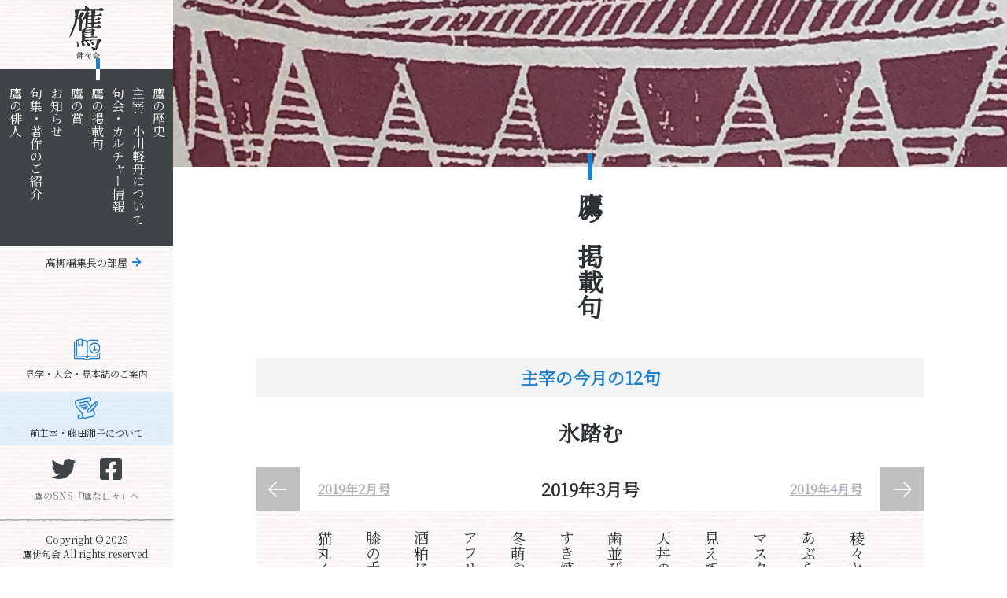

--- FILE ---
content_type: text/html; charset=UTF-8
request_url: https://takahaikukai.com/posted_haiku/92/
body_size: 50156
content:
<!DOCTYPE html>
<html id="html" class="" lang="ja">
  <head>
  <!-- Global site tag (gtag.js) - Google Analytics -->
<script async src="https://www.googletagmanager.com/gtag/js?id=UA-140173169-1"></script>
<script>
  window.dataLayer = window.dataLayer || [];
  function gtag(){dataLayer.push(arguments);}
  gtag('js', new Date());


  gtag('config', 'UA-140173169-1');
</script>
  <meta charset="utf-8">
  <!-------------------------------------------------------------------->
  <title>2019年3月号 | 鷹俳句会</title>
  <link rel="shortcut icon" href="https://takahaikukai.com/wp-content/themes/theme/img/favicon.ico">
  <link rel="apple-touch-icon" href="https://takahaikukai.com/wp-content/themes/theme/img/homeicon.png">
  <meta name="viewport" content="width=device-width,initial-scale=1">


  <!-------------------------------------------------------------------->
  <!-- <link href="https://fonts.googleapis.com/earlyaccess/sawarabimincho.css" rel="stylesheet" /> -->
  <link href="https://fonts.googleapis.com/css?family=Noto+Serif+JP&amp;subset=japanese" rel="stylesheet">
  <link href="https://fonts.googleapis.com/earlyaccess/notosansjapanese.css" rel="stylesheet" type="text/css">
  <!-- <link href='https://fonts.googleapis.com/css?family=Raleway' rel='stylesheet'> -->
  <!-------------------------------------------------------------------->
  <link rel="stylesheet" href="https://use.fontawesome.com/releases/v5.6.3/css/all.css" integrity="sha384-UHRtZLI+pbxtHCWp1t77Bi1L4ZtiqrqD80Kn4Z8NTSRyMA2Fd33n5dQ8lWUE00s/" crossorigin="anonymous">
  <link rel="stylesheet" type="text/css" href="https://takahaikukai.com/wp-content/themes/theme/css/normalize.css">
  <link rel="stylesheet" type="text/css" href="https://takahaikukai.com/wp-content/themes/theme/css/normalizeUser_0.css">
  <link rel="stylesheet" type="text/css" href="https://takahaikukai.com/wp-content/themes/theme/css/normalizeUser_1.css">
  <!-- <link rel="stylesheet" type="text/css" href="https://takahaikukai.com/wp-content/themes/theme/css/style.css"> -->
  <link rel="stylesheet" type="text/css" href="https://takahaikukai.com/wp-content/themes/theme/css/o_.css">

  <!-------------------------------------------------------------------->
  <link rel="stylesheet" type="text/css" href="https://takahaikukai.com/wp-content/themes/theme/css/style2.css">
  <!-------------------------------------------------------------------->
  <!-- <script src="//code.jquery.com/jquery-3.2.1.min.js"></script> -->
  <script src="https://takahaikukai.com/wp-content/themes/theme/js/jquery-3.2.1.min.js"></script>
  <!-------------------------------------------------------------------->
  
<!-- All in One SEO Pack 2.12 by Michael Torbert of Semper Fi Web Design[481,503] -->
<link rel="canonical" href="https://takahaikukai.com/posted_haiku/92/" />
<meta property="og:title" content="2019年3月号 | 鷹俳句会" />
<meta property="og:type" content="article" />
<meta property="og:url" content="https://takahaikukai.com/posted_haiku/92/" />
<meta property="og:image" content="https://takahaikukai.com/wp-content/uploads/2019/04/og_default.png" />
<meta property="og:site_name" content="鷹俳句会" />
<meta property="article:published_time" content="2019-02-27T06:45:35Z" />
<meta property="article:modified_time" content="2019-03-19T06:40:02Z" />
<meta name="twitter:card" content="summary_large_image" />
<meta name="twitter:title" content="2019年3月号 | 鷹俳句会" />
<meta name="twitter:image" content="https://takahaikukai.com/wp-content/uploads/2019/04/og_default.png" />
<meta itemprop="image" content="https://takahaikukai.com/wp-content/uploads/2019/04/og_default.png" />
<!-- /all in one seo pack -->
<link rel='dns-prefetch' href='//s.w.org' />
		<script type="text/javascript">
			window._wpemojiSettings = {"baseUrl":"https:\/\/s.w.org\/images\/core\/emoji\/11\/72x72\/","ext":".png","svgUrl":"https:\/\/s.w.org\/images\/core\/emoji\/11\/svg\/","svgExt":".svg","source":{"concatemoji":"https:\/\/takahaikukai.com\/wp-includes\/js\/wp-emoji-release.min.js?ver=5.0.22"}};
			!function(e,a,t){var n,r,o,i=a.createElement("canvas"),p=i.getContext&&i.getContext("2d");function s(e,t){var a=String.fromCharCode;p.clearRect(0,0,i.width,i.height),p.fillText(a.apply(this,e),0,0);e=i.toDataURL();return p.clearRect(0,0,i.width,i.height),p.fillText(a.apply(this,t),0,0),e===i.toDataURL()}function c(e){var t=a.createElement("script");t.src=e,t.defer=t.type="text/javascript",a.getElementsByTagName("head")[0].appendChild(t)}for(o=Array("flag","emoji"),t.supports={everything:!0,everythingExceptFlag:!0},r=0;r<o.length;r++)t.supports[o[r]]=function(e){if(!p||!p.fillText)return!1;switch(p.textBaseline="top",p.font="600 32px Arial",e){case"flag":return s([55356,56826,55356,56819],[55356,56826,8203,55356,56819])?!1:!s([55356,57332,56128,56423,56128,56418,56128,56421,56128,56430,56128,56423,56128,56447],[55356,57332,8203,56128,56423,8203,56128,56418,8203,56128,56421,8203,56128,56430,8203,56128,56423,8203,56128,56447]);case"emoji":return!s([55358,56760,9792,65039],[55358,56760,8203,9792,65039])}return!1}(o[r]),t.supports.everything=t.supports.everything&&t.supports[o[r]],"flag"!==o[r]&&(t.supports.everythingExceptFlag=t.supports.everythingExceptFlag&&t.supports[o[r]]);t.supports.everythingExceptFlag=t.supports.everythingExceptFlag&&!t.supports.flag,t.DOMReady=!1,t.readyCallback=function(){t.DOMReady=!0},t.supports.everything||(n=function(){t.readyCallback()},a.addEventListener?(a.addEventListener("DOMContentLoaded",n,!1),e.addEventListener("load",n,!1)):(e.attachEvent("onload",n),a.attachEvent("onreadystatechange",function(){"complete"===a.readyState&&t.readyCallback()})),(n=t.source||{}).concatemoji?c(n.concatemoji):n.wpemoji&&n.twemoji&&(c(n.twemoji),c(n.wpemoji)))}(window,document,window._wpemojiSettings);
		</script>
		<style type="text/css">
img.wp-smiley,
img.emoji {
	display: inline !important;
	border: none !important;
	box-shadow: none !important;
	height: 1em !important;
	width: 1em !important;
	margin: 0 .07em !important;
	vertical-align: -0.1em !important;
	background: none !important;
	padding: 0 !important;
}
</style>
<link rel='stylesheet' id='wp-block-library-css'  href='https://takahaikukai.com/wp-includes/css/dist/block-library/style.min.css?ver=5.0.22' type='text/css' media='all' />
<link rel='stylesheet' id='contact-form-7-confirm-css'  href='https://takahaikukai.com/wp-content/plugins/contact-form-7-add-confirm/includes/css/styles.css?ver=5.1' type='text/css' media='all' />
<script type='text/javascript' src='https://takahaikukai.com/wp-includes/js/jquery/jquery.js?ver=1.12.4'></script>
<script type='text/javascript' src='https://takahaikukai.com/wp-includes/js/jquery/jquery-migrate.min.js?ver=1.4.1'></script>
<link rel='https://api.w.org/' href='https://takahaikukai.com/wp-json/' />
<link rel="EditURI" type="application/rsd+xml" title="RSD" href="https://takahaikukai.com/xmlrpc.php?rsd" />
<link rel="wlwmanifest" type="application/wlwmanifest+xml" href="https://takahaikukai.com/wp-includes/wlwmanifest.xml" /> 
<link rel='prev' title='2019年2月号' href='https://takahaikukai.com/posted_haiku/97/' />
<link rel='next' title='2019年4月号' href='https://takahaikukai.com/posted_haiku/138/' />
<meta name="generator" content="WordPress 5.0.22" />
<link rel='shortlink' href='https://takahaikukai.com/?p=92' />
<link rel="alternate" type="application/json+oembed" href="https://takahaikukai.com/wp-json/oembed/1.0/embed?url=https%3A%2F%2Ftakahaikukai.com%2Fposted_haiku%2F92%2F" />
<link rel="alternate" type="text/xml+oembed" href="https://takahaikukai.com/wp-json/oembed/1.0/embed?url=https%3A%2F%2Ftakahaikukai.com%2Fposted_haiku%2F92%2F&#038;format=xml" />
</head>
  <body>
        <header id="header" class="" data-js-setChildHeight>
  <!-- <div class="c_header" data-js-setChildHeight-child data-js-megaMenu_refHeight data-js-header> -->
    <div class="c_header" data-js-megaMenu_refHeight data-js-header>
    <div class="b_flex_row_mid_SB">
      <div class="c_header__wrap_2">
        <a href="/">
                    <img class="c_header__logo" src="https://takahaikukai.com/wp-content/themes/theme/img/header_logo.png" alt="鷹俳句会">
                  </a>

      </div>

      
      <!-- <nav class="u_MQ__for_PC">
        <ul class="b_flex_row_mid_SB c_header__PCmenu">
                  </ul>
      </nav> -->

      <div class="u_MQ__for_SP">
      <div class="c_header__SPBtn" data-js-menu_btn>
    <a href="javascript:void(0);"></a>
  </div>

  <div class="c_header__SPmenu o_back_3" data-js-menu_menu>
    <nav class=" c_scroll" data-js-scrollBar>
      <div class="c_scroll__wrap_1">

          <ul class="c_header__ul_1">
            
                              <li class="">

                                      <a class="b_flex_row_mid_SB" href="/history/">
                      <span>鷹の歴史</span>
                      <span><i class="fas fa-arrow-right"></i></span>
                    </a>
                  
                    
                </li>
                              <li class="">

                                      <a class="b_flex_row_mid_SB" href="/current-president/">
                      <span>主宰：小川軽舟について</span>
                      <span><i class="fas fa-arrow-right"></i></span>
                    </a>
                  
                    
                </li>
                              <li class="">

                                      <a class="b_flex_row_mid_SB" href="/culture-information/">
                      <span>句会・カルチャー情報</span>
                      <span><i class="fas fa-arrow-right"></i></span>
                    </a>
                  
                    
                </li>
                              <li class="">

                                      <a class="b_flex_row_mid_SB" href="/posted_haiku/">
                      <span>鷹の掲載句</span>
                      <span><i class="fas fa-arrow-right"></i></span>
                    </a>
                  
                    
                </li>
                              <li class="">

                                      <a class="b_flex_row_mid_SB" href="/taka-awards/">
                      <span>鷹の賞</span>
                      <span><i class="fas fa-arrow-right"></i></span>
                    </a>
                  
                    
                </li>
                              <li class="">

                                      <a class="b_flex_row_mid_SB" href="/news/">
                      <span>お知らせ</span>
                      <span><i class="fas fa-arrow-right"></i></span>
                    </a>
                  
                    
                </li>
                              <li class="">

                                      <a class="b_flex_row_mid_SB" href="/introduce-products/">
                      <span>句集・著作のご紹介</span>
                      <span><i class="fas fa-arrow-right"></i></span>
                    </a>
                  
                    
                </li>
                              <li class="">

                                      <a class="b_flex_row_mid_SB" href="/member/">
                      <span>鷹の俳人</span>
                      <span><i class="fas fa-arrow-right"></i></span>
                    </a>
                  
                    
                </li>
                              <li class="">

                                      <a class="b_flex_row_mid_SB" href="https://www.takayanagi-katsuhiro.com/">
                      <span>高柳編集長の部屋</span>
                      <span><i class="fas fa-arrow-right"></i></span>
                    </a>
                  
                    
                </li>
                              <li class="">

                                      <a class="b_flex_row_mid_SB" href="/information-on-visits/">
                      <span>見学・入会・見本誌のご案内</span>
                      <span><i class="fas fa-arrow-right"></i></span>
                    </a>
                  
                    
                </li>
                              <li class="">

                                      <a class="b_flex_row_mid_SB" href="/former-president/">
                      <span>前主宰・藤田湘子について</span>
                      <span><i class="fas fa-arrow-right"></i></span>
                    </a>
                  
                    
                </li>
                              <li class="">

                                      <a class="b_flex_row_mid_SB" href="https://twitter.com/takahaikukai">
                      <span>鷹のSNS「鷹な日々」へ（Twitter）</span>
                      <span><i class="fas fa-arrow-right"></i></span>
                    </a>
                  
                    
                </li>
                              <li class="">

                                      <a class="b_flex_row_mid_SB" href="https://www.facebook.com/profile.php?id=100035453295899">
                      <span>鷹のSNS「鷹な日々」へ（facebook）</span>
                      <span><i class="fas fa-arrow-right"></i></span>
                    </a>
                  
                    
                </li>
              
          </ul>

      </div>
    </nav>
  </div>

</div>


    </div>

  </div>

</header>
    <aside class="b_flex_col_mid_SB c_sideMenu c_sideMenu_bg">
  <div class="" style="    width: 100%;">
            <a href="/">
          <img class="o_logo" src="https://takahaikukai.com/wp-content/themes/theme/img/logo.png" alt="鷹俳句会">
        </a>
          <nav>
      <ul class="b_flex_col_mid_center c_sideMenu__ul c_sideMenu__ul_big" style="    align-items: baseline;">

                  <li>
            <a class="" href="/history/">鷹の歴史</a>
          </li>
                  <li>
            <a class="" href="/current-president/">主宰：小川軽舟について</a>
          </li>
                  <li>
            <a class="" href="/culture-information/">句会・カルチャー情報</a>
          </li>
                  <li>
            <a class="is-current" href="/posted_haiku/">鷹の掲載句</a>
          </li>
                  <li>
            <a class="" href="/taka-awards/">鷹の賞</a>
          </li>
                  <li>
            <a class="" href="/news/">お知らせ</a>
          </li>
                  <li>
            <a class="" href="/introduce-products/">句集・著作のご紹介</a>
          </li>
                  <li>
            <a class="" href="/member/">鷹の俳人</a>
          </li>
              </ul>

      <a class="c_sideMenu__link_1" href="https://www.takayanagi-katsuhiro.com/">高柳編集長の部屋</a>
    </nav>
  </div>

  <div class="" style="width: 100%;">
    <nav>

      <div class="c_sideMenu__wrap_1">

        <ul class="c_sideMenu__ul c_sideMenu__ul_sml">

                      <li>
              <img class="c_sideMenu__ico_1" src="https://takahaikukai.com/wp-content/themes/theme/img/side_ico_1.png" alt="">
              <a class="" href="/information-on-visits/">見学・入会・見本誌のご案内</a>
            </li>
                      <li>
              <img class="c_sideMenu__ico_1" src="https://takahaikukai.com/wp-content/themes/theme/img/side_ico_2.png" alt="">
              <a class="" href="/former-president/">前主宰・藤田湘子について</a>
            </li>
                  </ul>
      </div>

            <div class="c_SNS">
        <div class="c_SNS__wrap01">
                      <a class="c_SNS__link" href="https://twitter.com/takahaikukai">
              <img class="c_SNS__img" src="https://takahaikukai.com/wp-content/themes/theme/img/twitter.png" alt="twitter">
            </a>
                      <a class="c_SNS__link" href="https://www.facebook.com/profile.php?id=100035453295899

">
              <img class="c_SNS__img" src="https://takahaikukai.com/wp-content/themes/theme/img/facebook.png" alt="facebook">
            </a>
                  </div>
        <p class="c_SNS__txt01">
          鷹のSNS「鷹な日々」へ
        </p>
      </div>



      <img class="o_img_max" src="https://takahaikukai.com/wp-content/themes/theme/img/side_k.png" alt="">

    </nav>

    <div class="c_sideMenu__CR">
      <p>
        Copyright © 2025<br>
鷹俳句会 All rights reserved.
      </p>
    </div>
  </div>

</aside>
    <div class="o_wrap_00">
      <main class="o_back_1">
        <div class="o_BI_3" style="background: url('https://takahaikukai.com/wp-content/themes/theme/img/btm_mv_1.png')no-repeat;">

</div>
            <div class="u_MQ__width_child">
              <div class="c_page">
                <div class="">

                  <div class="b_flex_row_mid_center c_section c_section_1 c_section_fv c_section_nMergin_1">
                    <h1 class="c_section__txt c_section_tate ">
                      鷹の掲載句                    </h1>
                  </div>

                  <div class="o_wrap_11">
                    <h2 id="haiku_pager_1" class="o_hl_5">主宰の今月の12句</h2>

                    <div class="">

                      <div class="">
                        <h3 class="o_txt_AG">氷踏む</h3>
                          <div class="b_flex_row_mid_SB c_pager">
    <div class="c_pager__wrap c_pager__wrap_side c_pager__wrap_side_1">
              <div class="b_flex_row_mid_SB">
                    <a href="https://takahaikukai.com/posted_haiku/97/#haiku_pager_1">
            <img class="c_pager__img c_pager__img_1" src="https://takahaikukai.com/wp-content/themes/theme/img/pager/prev_arw_off.png" alt="2019年2月号" data-js-img_exchange_hover_src_off="https://takahaikukai.com/wp-content/themes/theme/img/pager/prev_arw_off.png" data-js-img_exchange_hover_src_on="https://takahaikukai.com/wp-content/themes/theme/img/pager/prev_arw_on.png">
          </a>
          <a href="https://takahaikukai.com/posted_haiku/97/#haiku_pager_1" class="c_pager__text c_pager__text_side">
            2019年2月号          </a>


        </div>
      
    </div>
    <div class="c_pager__wrap c_pager__wrap_center">

      <p style="    margin: 0;
    font-size: 22px;
    font-weight: 600;
    font-style: normal;
    font-stretch: normal;
    line-height: 1.64;
    letter-spacing: normal;
    text-align: center;
    color: #2c3133;"> 2019年3月号</p>

    </div>
    <div class="c_pager__wrap c_pager__wrap_side c_pager__wrap_side_1">
              <div class="b_flex_row_mid_SB">
          
          <a href="https://takahaikukai.com/posted_haiku/138/#haiku_pager_1" class="c_pager__text c_pager__text_side">
            2019年4月号          </a>
          <a href="https://takahaikukai.com/posted_haiku/138/#haiku_pager_1">
            <img class="c_pager__img c_pager__img_1" src="https://takahaikukai.com/wp-content/themes/theme/img/pager/next_arw_off.png" alt="2019年4月号" data-js-img_exchange_hover_src_off="https://takahaikukai.com/wp-content/themes/theme/img/pager/next_arw_off.png" data-js-img_exchange_hover_src_on="https://takahaikukai.com/wp-content/themes/theme/img/pager/next_arw_on.png">
          </a>

        </div>
          </div>

  </div>


                      </div>

                                              
  <div class="c_haiku c_haiku_back_1">
    <div class="o_back_1 c_haiku__wrap">
      <div class="" >
                                                <div class="b_flex_row_top_SB_reverse b_flex_must " style="align-items: normal;">
          
          <p class="c_haiku__vertical ">
            <span>稜々と聳つ波や初景色</span>          </p>

          
          
                            
          <p class="c_haiku__vertical ">
            <span>あぶらげの湯通しの湯気初明り</span>          </p>

          
          
                            
          <p class="c_haiku__vertical ">
            <span>マスクしてわが息に街ぬくもりぬ</span>          </p>

          
          
                            
          <p class="c_haiku__vertical ">
            <span>見えてゐて会社が遠し日向ぼこ</span>          </p>

          
          
                            
          <p class="c_haiku__vertical ">
            <span>天丼の蓋に沢庵隅田川</span>          </p>

          
          
                            
          <p class="c_haiku__vertical ">
            <span>歯並びのよき人とゐる寒さかな</span>          </p>

          
          
                            
          <p class="c_haiku__vertical ">
            <span>すき焼や玉子解く音聞こえだす</span>          </p>

          
          
                            
          <p class="c_haiku__vertical ">
            <span>冬萌やビニール傘に空広き</span>          </p>

          
          
                            
          <p class="c_haiku__vertical ">
            <span>アフリカを出でし人類氷踏む</span>          </p>

          
          
                            
          <p class="c_haiku__vertical ">
            <span>酒粕にあはき米粒吹雪の夜</span>          </p>

          
          
                            
          <p class="c_haiku__vertical ">
            <span>膝の手が拳になりぬ寒復習</span>          </p>

          
          
                            
          <p class="c_haiku__vertical ">
            <span>猫丸く豆腐四角く春を待つ</span>          </p>

          
                      </div>

            
                      
              </div>
    </div>
  </div>
                    </div>

                    <p class="o_txt_AM o_txt_AM_1"></p>
                  </div>




                  <div class="o_wrap_11">
                    <h2 id="haiku_pager_2" class="o_hl_5">今月の鷹誌から</h2>
                    <h3 class="o_txt_AG">推薦３０句</h3>

                    <div class="">

                      <div class="">

                          <div class="b_flex_row_mid_SB c_pager">
    <div class="c_pager__wrap c_pager__wrap_side c_pager__wrap_side_1">
              <div class="b_flex_row_mid_SB">
                    <a href="https://takahaikukai.com/posted_haiku/97/#haiku_pager_2">
            <img class="c_pager__img c_pager__img_1" src="https://takahaikukai.com/wp-content/themes/theme/img/pager/prev_arw_off.png" alt="2019年2月号" data-js-img_exchange_hover_src_off="https://takahaikukai.com/wp-content/themes/theme/img/pager/prev_arw_off.png" data-js-img_exchange_hover_src_on="https://takahaikukai.com/wp-content/themes/theme/img/pager/prev_arw_on.png">
          </a>
          <a href="https://takahaikukai.com/posted_haiku/97/#haiku_pager_2" class="c_pager__text c_pager__text_side">
            2019年2月号          </a>


        </div>
      
    </div>
    <div class="c_pager__wrap c_pager__wrap_center">

      <p style="    margin: 0;
    font-size: 22px;
    font-weight: 600;
    font-style: normal;
    font-stretch: normal;
    line-height: 1.64;
    letter-spacing: normal;
    text-align: center;
    color: #2c3133;"> 2019年3月号</p>

    </div>
    <div class="c_pager__wrap c_pager__wrap_side c_pager__wrap_side_1">
              <div class="b_flex_row_mid_SB">
          
          <a href="https://takahaikukai.com/posted_haiku/138/#haiku_pager_2" class="c_pager__text c_pager__text_side">
            2019年4月号          </a>
          <a href="https://takahaikukai.com/posted_haiku/138/#haiku_pager_2">
            <img class="c_pager__img c_pager__img_1" src="https://takahaikukai.com/wp-content/themes/theme/img/pager/next_arw_off.png" alt="2019年4月号" data-js-img_exchange_hover_src_off="https://takahaikukai.com/wp-content/themes/theme/img/pager/next_arw_off.png" data-js-img_exchange_hover_src_on="https://takahaikukai.com/wp-content/themes/theme/img/pager/next_arw_on.png">
          </a>

        </div>
          </div>

  </div>


                      </div>

                                              
  <div class="c_haiku c_haiku_back_1">
    <div class="o_back_1 c_haiku__wrap">
      <div class="" >
                                                <div class="b_flex_row_top_SB_reverse b_flex_must " style="align-items: normal;">
          
          <p class="c_haiku__vertical ">
            <span>着ぶくれてなんだかわからないが反対</span>          </p>

                      
          
          
                            
          <p class="c_haiku__vertical ">
            <span>春隣春曇の定まらぬとも</span>          </p>

                      
          
          
                            
          <p class="c_haiku__vertical ">
            <span>せりなづなすでに白髪の筒井筒</span>          </p>

                      
          
          
                            
          <p class="c_haiku__vertical ">
            <span>伐倒を告る音声や寒の空</span>          </p>

                      
          
          
                            
          <p class="c_haiku__vertical ">
            <span>降る雪や口をつぼめて湑み酒</span>          </p>

                      
          
          
                            
          <p class="c_haiku__vertical ">
            <span>柚子湯出て筆を持ちたくなりにけり</span>          </p>

                      
          
          
                            
          <p class="c_haiku__vertical ">
            <span>鶴髪に相応ふ鶴痩初湯殿</span>          </p>

                      
          
          
                            
          <p class="c_haiku__vertical ">
            <span>冬深し開かずの窓の影法師</span>          </p>

                      
          
          
                            
          <p class="c_haiku__vertical ">
            <span>冬ざれやしくじり釘を打ち埋める</span>          </p>

                      
          
          
                            
          <p class="c_haiku__vertical ">
            <span>雪の夜や鶴の折り方忘れし手</span>          </p>

                      
          
          
                            
          <p class="c_haiku__vertical ">
            <span>元旦や耳の奥まで静かなり</span>          </p>

                      
          
          
                            
          <p class="c_haiku__vertical ">
            <span>嚏を過るグーグル撮影車</span>          </p>

                      
          
          
                            
          <p class="c_haiku__vertical ">
            <span>一月や物件探す文京区</span>          </p>

                      
          
          
                            
          <p class="c_haiku__vertical ">
            <span>まだ風を恋ふ霜枯の猫じやらし</span>          </p>

                      
          
          
                            
          <p class="c_haiku__vertical ">
            <span>窓越にキャミソールの背冬灯</span>          </p>

                      
          
                      </div>

                          <div class="b_flex_row_top_SB_reverse c_haiku__wrap_1" style="align-items: normal;">
                <p class="c_haiku__vertical ">
              加藤　静夫
            </p><p class="c_haiku__vertical ">
              今野　福子
            </p><p class="c_haiku__vertical ">
              大石香代子
            </p><p class="c_haiku__vertical ">
              岡本　雅洸
            </p><p class="c_haiku__vertical ">
              矢島　　広
            </p><p class="c_haiku__vertical ">
              岡田　勝子
            </p><p class="c_haiku__vertical ">
              吉村　東甫
            </p><p class="c_haiku__vertical ">
              長谷川　朋
            </p><p class="c_haiku__vertical ">
              井上　京美
            </p><p class="c_haiku__vertical ">
              幸村　千里
            </p><p class="c_haiku__vertical ">
              三田　喜法
            </p><p class="c_haiku__vertical ">
              筒井　龍尾
            </p><p class="c_haiku__vertical ">
              佐藤　貴星
            </p><p class="c_haiku__vertical ">
              澤田　高雄
            </p><p class="c_haiku__vertical ">
              向井　順子
            </p>              </div>
            
                      
                                        <div class="b_flex_row_top_SB_reverse b_flex_must " style="align-items: normal;">
          
          <p class="c_haiku__vertical ">
            <span>鏡餅何か不満のあるごとく</span>          </p>

                      
          
          
                            
          <p class="c_haiku__vertical ">
            <span>風花や食つつましき一人旅</span>          </p>

                      
          
          
                            
          <p class="c_haiku__vertical ">
            <span>雪兎跳ねるともなく消えてをり</span>          </p>

                      
          
          
                            
          <p class="c_haiku__vertical ">
            <span>雨ふる夜雨の音聞き毛糸編む</span>          </p>

                      
          
          
                            
          <p class="c_haiku__vertical ">
            <span>冬の朝並びし玉子二個使ふ</span>          </p>

                      
          
          
                            
          <p class="c_haiku__vertical ">
            <span>熱の子の開けし襖やクリスマス</span>          </p>

                      
          
          
                            
          <p class="c_haiku__vertical ">
            <span>さわさわと小石引く波冬うらら</span>          </p>

                      
          
          
                            
          <p class="c_haiku__vertical ">
            <span>落葉掃く息子年寄りじみてをり</span>          </p>

                      
          
          
                            
          <p class="c_haiku__vertical ">
            <span>大切な時間落葉に虫の穴</span>          </p>

                      
          
          
                            
          <p class="c_haiku__vertical ">
            <span>酒になる水はつらつと初山河</span>          </p>

                      
          
          
                            
          <p class="c_haiku__vertical ">
            <span>小春日の雲ひとつ泛く山の肩</span>          </p>

                      
          
          
                            
          <p class="c_haiku__vertical ">
            <span>しをらしき風邪声たれか聞きに来よ</span>          </p>

                      
          
          
                            
          <p class="c_haiku__vertical ">
            <span>銃声の重き響きや冬の森</span>          </p>

                      
          
          
                            
          <p class="c_haiku__vertical ">
            <span>父の酒癖母の口癖暦果つ</span>          </p>

                      
          
          
                            
          <p class="c_haiku__vertical ">
            <span>肋骨をあらはに冬の立ちにけり</span>          </p>

                      
          
                      </div>

                          <div class="b_flex_row_top_SB_reverse c_haiku__wrap_1" style="align-items: normal;">
                <p class="c_haiku__vertical ">
              東　　鵠鳴
            </p><p class="c_haiku__vertical ">
              西田　玲子
            </p><p class="c_haiku__vertical ">
              沖　　あき
            </p><p class="c_haiku__vertical ">
              三宅　静可
            </p><p class="c_haiku__vertical ">
              花岡　孝子
            </p><p class="c_haiku__vertical ">
              池田　なつ
            </p><p class="c_haiku__vertical ">
              佐野　恵
            </p><p class="c_haiku__vertical ">
              生地みどり
            </p><p class="c_haiku__vertical ">
              大岩しのぶ
            </p><p class="c_haiku__vertical ">
              こまつのぞみ
            </p><p class="c_haiku__vertical ">
              中村佐智子
            </p><p class="c_haiku__vertical ">
              籠田ひろ恵
            </p><p class="c_haiku__vertical ">
              吉松　勲
            </p><p class="c_haiku__vertical ">
              西條　裕子
            </p><p class="c_haiku__vertical ">
              幸尾　螢水
            </p>              </div>
            
                      
              </div>
    </div>
  </div>
                    </div>
                  </div>




                  <div class="o_wrap_11">
                    <!-- <h3 class="o_hl_5">秀句の風景　小川軽舟</h3> -->
                    <h3 id="haiku_pager_3" class="o_txt_AG">秀句の風景　小川軽舟</h3>
                      <div class="b_flex_row_mid_SB c_pager">
    <div class="c_pager__wrap c_pager__wrap_side c_pager__wrap_side_1">
              <div class="b_flex_row_mid_SB">
                    <a href="https://takahaikukai.com/posted_haiku/97/#haiku_pager_3">
            <img class="c_pager__img c_pager__img_1" src="https://takahaikukai.com/wp-content/themes/theme/img/pager/prev_arw_off.png" alt="2019年2月号" data-js-img_exchange_hover_src_off="https://takahaikukai.com/wp-content/themes/theme/img/pager/prev_arw_off.png" data-js-img_exchange_hover_src_on="https://takahaikukai.com/wp-content/themes/theme/img/pager/prev_arw_on.png">
          </a>
          <a href="https://takahaikukai.com/posted_haiku/97/#haiku_pager_3" class="c_pager__text c_pager__text_side">
            2019年2月号          </a>


        </div>
      
    </div>
    <div class="c_pager__wrap c_pager__wrap_center">

      <p style="    margin: 0;
    font-size: 22px;
    font-weight: 600;
    font-style: normal;
    font-stretch: normal;
    line-height: 1.64;
    letter-spacing: normal;
    text-align: center;
    color: #2c3133;"> 2019年3月号</p>

    </div>
    <div class="c_pager__wrap c_pager__wrap_side c_pager__wrap_side_1">
              <div class="b_flex_row_mid_SB">
          
          <a href="https://takahaikukai.com/posted_haiku/138/#haiku_pager_3" class="c_pager__text c_pager__text_side">
            2019年4月号          </a>
          <a href="https://takahaikukai.com/posted_haiku/138/#haiku_pager_3">
            <img class="c_pager__img c_pager__img_1" src="https://takahaikukai.com/wp-content/themes/theme/img/pager/next_arw_off.png" alt="2019年4月号" data-js-img_exchange_hover_src_off="https://takahaikukai.com/wp-content/themes/theme/img/pager/next_arw_off.png" data-js-img_exchange_hover_src_on="https://takahaikukai.com/wp-content/themes/theme/img/pager/next_arw_on.png">
          </a>

        </div>
          </div>

  </div>


                    
                    <div class="b_flex_row_wrap_SB">

          <div class="c_page_cards c_page_cards_col c_page_cards_col_1 ">
            <h4 class="o_hl_07 o_hl_07_1" style="overflow: hidden;">
      <span>鶴髪に相応ふ鶴痩初湯殿</span>              <span class="c_page_cards__name">吉村　東甫</span>
            </h4>

                              <div class="o_txt_AE"><p><span>　</span><ruby data_php_rubi="かくはつ"><rb>鶴髪</rb></ruby><span>とは鶴の羽根のように真っ白な髪、</span><ruby data_php_rubi="かくそう"><rb>鶴痩</rb></ruby><span>とは鶴のように痩せていることである。初湯殿となれば自宅の風呂場ではあるまい。新年を温泉旅館で迎えたのだろう。脱衣場の大きな鏡に映る湯上がりの瘦軀は他の誰のものでもない、老いた自分自身である。その姿にまず作者は目を瞠ったのだ。<br />
　鶴髪と鶴痩の二つの漢語が拮抗し、響きあって、一句に矍鑠たる風姿をもたらす。それでも「相応(ふさ)ふ」のやまと言葉が緩衝材になって、佶屈な印象は残さない。新年のめでたさが泰然と匂い立つようだ。<br />
　吉村さんは私の父と同齢だが、山歩きで鍛えた甲斐あってか、大病も乗り越え、妻の速見綾子さんとともに姿勢正しく句会にやって来る。長命を言祝ぐ鶴寿という言葉も思い出される。老いを詠って新年詠の格を示した一句である。</span></p>
</div>
        

      
      
      
    </div>
          <div class="c_page_cards c_page_cards_col c_page_cards_col_1 ">
            <h4 class="o_hl_07 o_hl_07_1" style="overflow: hidden;">
      <span>伐倒を告る音声や寒の空</span>              <span class="c_page_cards__name">岡本　雅洸</span>
            </h4>

                              <div class="o_txt_AE"><p><span>　立木を切り倒す伐(ばっ)倒(とう)という言葉は、都会に暮らしていては使う機会もないが、長年林業に携わった作者にとっては、日々の生業に身近なものなのだろう。さまざまな作業の中でも最も緊張感のある場面に違いない。切り倒す方向を定め、周囲の安全を確認し、号令とともに伐倒する。<br />
　中七は「のるおんじょうや」と読むのがよかろう。音声を「おんせい」と読んでは、拡声器を通して聞こえてくるようで、肉声の迫力が出ない。伐倒の語を力強く受け止める中七である。ここまでくれば下五に何の季語を置くか、もはやたいした苦労もなかったことだろう。</span></p>
</div>
        

      
      
      
    </div>
          <div class="c_page_cards c_page_cards_col c_page_cards_col_1 ">
            <h4 class="o_hl_07 o_hl_07_1" style="overflow: hidden;">
      <span>しをらしき風邪声たれか聞きに来よ</span>              <span class="c_page_cards__name">籠田ひろ恵</span>
            </h4>

                              <div class="o_txt_AE"><p><span>　いつもは賑やかな関西弁を繰り出すのに、風邪で声が嗄れてそれもままならない。家で寝込んでしゅんとしているのだ。しかし、ハスキーな嗄れ声は艶っぽくて我ながら悪くない。このしおらしい私の声を誰か聞きに来ないものか。<br />
　そうつぶやいてみても、誰も来やしないのである。包んだユーモアから独り寝の寂しさがじわじわ滲みだして来る。</span></p>
</div>
        

      
      
      
    </div>
          <div class="c_page_cards c_page_cards_col c_page_cards_col_1 ">
            <h4 class="o_hl_07 o_hl_07_1" style="overflow: hidden;">
      <span>窓越にキャミソールの背冬灯</span>              <span class="c_page_cards__name">向井　順子</span>
            </h4>

                              <div class="o_txt_AE"><p><span>　一読して古いヨーロッパの街並みを舞台にした映画の一場面のようだと思ったら、フィレンツェからの投句だった。日本のマンションなど想像しては、この句の趣は消えてしまう気がする。作者は路地を挟んだ向かいのアパートメントから見ているのだろうか。その視線も映画のカメラのようだ。何か物語が動き出す雰囲気に満ちている。</span></p>
</div>
        

      
      
      
    </div>
          <div class="c_page_cards c_page_cards_col c_page_cards_col_1 ">
            <h4 class="o_hl_07 o_hl_07_1" style="overflow: hidden;">
      <span>鏡餅何か不満のあるごとく</span>              <span class="c_page_cards__name">東　　鵠鳴</span>
            </h4>

                              <div class="o_txt_AE"><p><span>　玄関などの寒いところで何かに耐えるようにじっとしている鏡餅を見て、ふとこんな感想を抱いたのだろう。それはそれでわかる気がする。<br />
　あえて加えるならば、昨今の正月事情に対する批評もそこには籠められていようか。新年には家々に神様を迎える。鏡餅はその依代である。しかし、現代の日本人は正しい正月の過ごし方をすっかり忘れてしまっている。神様がふくれっ面をしているように見えなくもないのである。</span></p>
</div>
        

      
      
      
    </div>
          <div class="c_page_cards c_page_cards_col c_page_cards_col_1 ">
            <h4 class="o_hl_07 o_hl_07_1" style="overflow: hidden;">
      <span>肋骨をあらはに冬の立ちにけり</span>              <span class="c_page_cards__name">幸尾　螢水</span>
            </h4>

                              <div class="o_txt_AE"><p><span>　現実的に読むなら、肋骨もあらわに痩せた人物と立冬の配合ということになるだろう。しかし、この句の語勢は、冬の擬人化として読ませたがっているようだ。それもよい。奇怪な幻想は作者の心象を投影したものなのだろう。</span></p>
</div>
        

      
      
      
    </div>
          <div class="c_page_cards c_page_cards_col c_page_cards_col_1 ">
            <h4 class="o_hl_07 o_hl_07_1" style="overflow: hidden;">
      <span>元旦や耳の奥まで静かなり</span>              <span class="c_page_cards__name">三田　喜法</span>
            </h4>

                              <div class="o_txt_AE"><p><span>　「耳の奥まで」と言ったことで、その静けさがしんしんと伝わってくるようだ。耳の奥には音を感じ取るための複雑で精密な器官がある。それらが微動だにせず静まりかえっているのだ。その静けさは、元日の夜明けの空の静けさであり、そしてその先の宇宙の静けさでもある。</span></p>
</div>
        

      
      
      
    </div>
          <div class="c_page_cards c_page_cards_col c_page_cards_col_1 ">
            <h4 class="o_hl_07 o_hl_07_1" style="overflow: hidden;">
      <span>冬の朝並びし玉子二個使ふ</span>              <span class="c_page_cards__name">花岡　孝子</span>
            </h4>

                              <div class="o_txt_AE"><p><span>　朝の台所で卵を使ったという句ならごまんとある。よく知られているところでは、</p>
<p></span><div class="o_txt_AN" style="
    justify-content: space-around;">
    <span>朝ざくら家族の数の卵割り</span><span style="    float: right;
    margin-left: 20px;">片山由美子</span></div><span></p>
<p>　がある。台所俳句で真っ先に目に付く素材なのだ。今更新しい何を加えることができよう、と思っていたらこの句があった。<br />
　この句の手柄は、「並びし玉子」だ。スーパーで買ってきた一パックの卵を冷蔵庫の棚に並べる。その並んだ卵から二個を取って今朝の卵料理に使う。一句の背景に作者の一週間の暮らしのリズムが感じられるのだ。<br />
　蛇足だが、卵といえば、卵を割ったら黄身が二つだったという句がなぜかとても多い。ところが二個割った卵の二つの黄身は詠まれもしない。そこに目をつけた私は、</p>
<p></span><div class="o_txt_AN" style="
    justify-content: space-around;">
    <span>二つ割り寄り添ふ黄身や冬隣</span><span style="    float: right;
    margin-left: 20px;">軽舟</span></div><span></p>
<p>　とやってみた。油断なく目を配れば、生活詠にはまだまだ切口があるはずだ。</span></p>
</div>
        

      
      
      
    </div>
  
</div>

                  </div>




                </div>
              </div>
            </div>

      </main>
      
  <div class="c_bread">
    <div class="c_bread__outer u_MQ__width_child">

      <ul class="c_bread__outer__inner">
        <li>
          <a href="https://takahaikukai.com">TOP</a>
        </li>

        
        
          
          <li>
            <a href="/posted_haiku/">
              鷹の掲載句            </a>
          </li>

          


          <li>
            <span class="c_bread__current">
              2019年3月号            </span>
          </li>
        
        
              </ul>
    </div>
  </div>
<footer data-js-pageTop_ref>
      <div class="c_pageTop">
  <a href="#html">
    <img class="c_pageTop__icon" src="https://takahaikukai.com/wp-content/themes/theme/img/PageTopOFF.png" alt="ページの先頭へ戻る" data-js-pagetop_btn="">
  </a>

</div>
  
  <div class="c_footer">


      <div class="u_MQ__width_child">

        <div class="b_flex_row_top_SB_PC b_flex_col_mid_center_reverse_SP c_footer__menu">

          <div class="c_footer__wrap_1">
            <div class="">
              <p class="c_footer__txt_1">
                鷹俳句会
                <a href="mailto:takahaikukai@ab.auone-net.jp">
                  <img class="c_footer__icon_mail" src="https://takahaikukai.com/wp-content/themes/theme/img/footer_mail.png" alt="メール">
                </a>
              </p>

            </div>



            <ul class="c_footer__ul">
              <li>
                〒102-0073　東京都千代田区九段北1-9-5-311
              </li>
              <li>
                                TEL <a href="tel:03-3262-3347" style="    display: inline;
    text-decoration: none;">03-3262-3347</a>（受付時間：月～金 10時-16時）
              </li>
              <li>
                FAX 03-5276-3786
              </li>
              <li>
                MAIL <a href="mailto:takahaikukai@ab.auone-net.jp">takahaikukai@ab.auone-net.jp</a>
              </li>
            </ul>

          </div>

          <div class="c_footer__wrap_2">

            <a href="/">
              <img class="o_logo_footer" src="https://takahaikukai.com/wp-content/themes/theme/img/footer_logo.png" alt="鷹俳句会">
            </a>

          </div>

        </div>

        <div class="u_MQ__for_SP">
          <p class="c_footer__CR">Copyright © 2025 鷹俳句会 All rights reserved.</p>
        </div>

      </div>

  </div>




</footer>
<!-- <script src="https://takahaikukai.com/wp-content/themes/theme/js/img_exchange_click.js"></script> -->
<script src="https://takahaikukai.com/wp-content/themes/theme/js/img_exchange_hover.js"></script>
<script src="https://takahaikukai.com/wp-content/themes/theme/js/menu.js"></script>
<!-- <script src="https://takahaikukai.com/wp-content/themes/theme/js/megaMenu.js"></script> -->

<script src="https://takahaikukai.com/wp-content/themes/theme/js/setChildHeight.js"></script>
<script src="https://takahaikukai.com/wp-content/themes/theme/js/alignHeights.js"></script>
<script src="https://takahaikukai.com/wp-content/themes/theme/js/smoothScroll.js"></script>
<script src="https://takahaikukai.com/wp-content/themes/theme/js/pageTop.js"></script>

<script src="https://takahaikukai.com/wp-content/themes/theme/js/targetBlank.js"></script>
<!-- <script src="https://takahaikukai.com/wp-content/themes/theme/js/pullDownItems.js"></script> -->
<script src="https://takahaikukai.com/wp-content/themes/theme/js/header.js"></script>
<!-- <script src="https://takahaikukai.com/wp-content/themes/theme/js/modal.js"></script> -->
<script src="https://takahaikukai.com/wp-content/themes/theme/js/scrollBar.js"></script>
<script src="https://takahaikukai.com/wp-content/themes/theme/js/scrollAnime.js"></script>
<script src="https://takahaikukai.com/wp-content/themes/theme/js/haiku.js"></script>
<!-- <script src="https://takahaikukai.com/wp-content/themes/theme/js/sideMenu.js"></script> -->
<script type='text/javascript' src='https://takahaikukai.com/wp-includes/js/jquery/jquery.form.min.js?ver=4.2.1'></script>
<script type='text/javascript' src='https://takahaikukai.com/wp-content/plugins/contact-form-7-add-confirm/includes/js/scripts.js?ver=5.1'></script>
<script type='text/javascript' src='https://takahaikukai.com/wp-includes/js/wp-embed.min.js?ver=5.0.22'></script>
    </div>




  </body>

</html>


--- FILE ---
content_type: text/css
request_url: https://takahaikukai.com/wp-content/themes/theme/css/normalizeUser_1.css
body_size: 1822
content:
@charset "UTF-8";
@font-face {}html {
  color: #222;
}

body {
  font-family: 'Noto Serif JP', serif;
}

/*//////////////以上はWindows対応//////////////*/
a {
  color: #0090d5;
  text-decoration: underline;
}

a:hover {
  text-decoration: none;
}

.slick-initialized .slick-slide {
  margin: 0;
}

.slick-initialized .custom-slick-prev {
  top: 50%;
}

@media all and (min-width: 769px) {
  .slick-initialized .custom-slick-prev {
    left: -3.5%;
  }
}

@media all and (min-width: 1352px) {
  .slick-initialized .custom-slick-prev {
    left: -50px;
  }
}

@media all and (max-width: 768px) {
  .slick-initialized .custom-slick-prev {
    width: 30px;
    left: -1.1%;
  }
}

.slick-initialized .custom-slick-prev > img {
  margin: auto;
}

@media all and (min-width: 769px) {
  .slick-initialized .custom-slick-prev > img {
    max-width: 100%;
  }
}

@media all and (max-width: 768px) {
  .slick-initialized .custom-slick-prev > img {
    max-width: 100%;
  }
}

.slick-initialized .custom-slick-next {
  top: 50%;
}

@media all and (min-width: 769px) {
  .slick-initialized .custom-slick-next {
    right: -11.5%;
  }
}

@media all and (min-width: 1352px) {
  .slick-initialized .custom-slick-next {
    right: -110px;
  }
}

@media all and (max-width: 768px) {
  .slick-initialized .custom-slick-next {
    width: 30px;
    right: -8.8%;
  }
}

.slick-initialized .custom-slick-next > img {
  margin: auto;
}

@media all and (min-width: 769px) {
  .slick-initialized .custom-slick-next > img {
    max-width: 100%;
  }
}

@media all and (max-width: 768px) {
  .slick-initialized .custom-slick-next > img {
    max-width: 100%;
  }
}

.slick-slide {
  transition: transform 1s;
  transform: scale(0.75);
}

.slick-slide.slick-current {
  transform: scale(0.88);
}

input:-webkit-autofill, textarea:-webkit-autofill, select:-webkit-autofill {
  -webkit-box-shadow: 0 0 0px 1000px #fff inset;
}


--- FILE ---
content_type: text/css
request_url: https://takahaikukai.com/wp-content/themes/theme/css/o_.css
body_size: 117750
content:
@charset "UTF-8";
.c_comp01 {
  display: flex;
  justify-content: flex-start;
  flex-wrap: wrap;
}

.c_comp01__img {
  width: 100%;
  max-width: 150px;
  height: 194px;
  margin: auto;
  transition: .3s;
  background-position: center;
  background-size: cover;
}

.c_comp01__img:hover {
  opacity: .7;
}

.c_comp01__wrap01 {
  display: flex;
  flex-direction: column;
  align-items: center;
  margin: 0 0 50px;
}

@media all and (min-width: 769px) {
  .c_comp01__wrap01 {
    width: 25%;
  }
}

@media all and (max-width: 981px) {
  .c_comp01__wrap01 {
    width: 50%;
  }
}

.c_comp01__txt01 {
  font-size: 18px;
  color: #2c3133;
  margin: 0;
  text-decoration: none;
}

.c_comp01__link01 {
  margin: 0 0 20px;
  display: block;
  width: 100%;
}

.c_comp02 {
  margin: 0;
  display: flex;
  align-items: flex-start;
}

@media all and (max-width: 768px) {
  .c_comp02 {
    flex-direction: column;
    align-items: center;
  }
}

.c_comp02__img {
  margin: 0 30px 0 0;
}

@media all and (min-width: 769px) {
  .c_comp02__img {
    max-width: 150px;
  }
}

@media all and (min-width: 980px) {
  .c_comp02__img {
    max-width: 300px;
  }
}

@media all and (max-width: 768px) {
  .c_comp02__img {
    margin: 0 0 30px;
    max-width: 100%;
  }
}

.c_comp02__wrap01 {
  margin: 0;
}

.c_comp02__txt01 {
  font-size: 16px;
  margin: 0 0 10px;
  text-align: left;
}

.c_comp03 {
  margin: 0;
  background-color: #f2f3f3;
  padding: 20px;
}

.c_comp03__wrap01 {
  margin: 0 0 20px;
}

.c_comp03__txt01 {
  font-weight: bold;
  font-style: normal;
  font-stretch: normal;
  letter-spacing: normal;
  text-align: center;
  color: #1f80c7;
  text-align: left;
  margin: 0;
}

@media all and (min-width: 769px) {
  .c_comp03__txt01 {
    font-size: 1.6rem;
  }
}

@media all and (max-width: 768px) {
  .c_comp03__txt01 {
    font-size: 1.6rem;
  }
}

.c_comp03__txt01:not(:last-child) {
  margin: 0 0 10px;
}

.c_comp03__txt01_01 {
  font-weight: bold;
}

@media all and (min-width: 769px) {
  .c_comp03__txt01_01 {
    font-size: 2rem;
  }
}

@media all and (max-width: 768px) {
  .c_comp03__txt01_01 {
    font-size: 1.76rem;
  }
}

.l_wrap01 {
  margin: 0 0 50px;
}

.clr_1 {
  color: blue;
}

.clr_2 {
  color: red;
}

.clr_3 {
  color: yellow;
}

.clr_4 {
  color: green;
}

.o_wrap_sideMenuBeside {
  width: 95%;
  max-width: 1330px;
  margin: 100px auto;
}

.o_wrap_00 {
  transition: width .3s;
}

@media all and (min-width: 769px) {
  .o_wrap_00 {
    margin-left: 220px;
  }
}

@media all and (min-width: 1352px) {
  .o_wrap_00 {
    margin-left: 320px;
  }
}

@media all and (max-width: 768px) {
  .o_wrap_scroll {
    overflow: scroll;
  }
}

.o_wrap_01 {
  margin: 0 auto;
  margin-top: -19%;
}

@media all and (min-width: 769px) {
  .o_wrap_01 {
    background: rgba(255, 255, 255, 0.8);
    padding: 9% 7%;
    box-sizing: border-box;
    width: 100%;
  }
}

@media all and (min-width: 1352px) {
  .o_wrap_01 {
    padding: 82px 40px;
  }
}

@media all and (max-width: 768px) {
  .o_wrap_01 {
    background: url(../img/side_bg.png);
    margin-top: -160px;
    padding: 20px;
  }
}

.o_wrap_02 {
  background-blend-mode: multiply;
  background-image: -webkit-linear-gradient(rgba(44, 49, 51, 0.9), rgba(44, 49, 51, 0.9)), -webkit-linear-gradient(#ffffff, #ffffff);
  background-image: -o-linear-gradient(rgba(44, 49, 51, 0.9), rgba(44, 49, 51, 0.9)), -o-linear-gradient(#ffffff, #ffffff);
  background-image: linear-gradient(rgba(44, 49, 51, 0.9), rgba(44, 49, 51, 0.9)), linear-gradient(#ffffff, #ffffff);
}

.o_wrap_02_1 {
  padding: 20px;
  position: relative;
}

.o_wrap_03 {
  background: rgba(255, 255, 255, 0.8);
  max-width: 490px;
  margin: 0 auto;
}

@media all and (min-width: 769px) {
  .o_wrap_03 {
    padding: 30px 0;
  }
}

@media all and (min-width: 769px) {
  .o_wrap_04 {
    width: 30%;
  }
}

@media all and (max-width: 768px) {
  .o_wrap_04 {
    margin: 50px 0;
  }
}

.o_wrap_05 {
  margin: 50px 0;
}

.o_wrap_06 {
  margin: 30px 0;
}

.o_wrap_07 {
  width: 70px;
  margin-top: 5px;
}

.o_wrap_08 {
  position: relative;
  width: 100%;
}

@media all and (min-width: 769px) {
  .o_wrap_08 {
    margin-left: 60px;
  }
}

@media all and (max-width: 768px) {
  .o_wrap_08 {
    margin-left: 40px;
  }
}

.o_wrap_08:before {
  content: '';
  width: 12px;
  height: 12px;
  background: #1f80c7;
  position: absolute;
  border-radius: 12px;
  left: -30px;
  top: 16px;
  z-index: 100;
}

.o_wrap_08:after {
  content: '';
  width: 2px;
  background: #d9d7d4;
  position: absolute;
  left: -25px;
  top: 25px;
  height: 200%;
}

.o_wrap_09 {
  border-left: 1px solid #adb3b6;
  margin: 70px 0;
}

@media all and (min-width: 769px) {
  .o_wrap_09 {
    padding-left: 34px;
  }
}

@media all and (max-width: 768px) {
  .o_wrap_09 {
    padding-left: 20px;
  }
}

@media all and (min-width: 769px) {
  .o_wrap_10 {
    width: 78%;
  }
}

@media all and (max-width: 768px) {
  .o_wrap_10 {
    width: 100%;
  }
}

@media screen and (max-width: 1261px) {
  .o_wrap_10 {
    width: 100%;
  }
}

@media all and (min-width: 769px) {
  .o_wrap_11 {
    margin: 50px 0;
  }
}

@media all and (max-width: 768px) {
  .o_wrap_11 {
    margin: 50px 0;
  }
}

.o_wrap_12 {
  text-align: left;
}

.o_wrap_13 {
  border-left: 7px solid #1f80c7;
  padding: 0 10px 10px;
  margin: 0 0 20px 0;
}

.o_wrap_14 {
  margin-right: 20px;
  width: 100%;
}

@media all and (min-width: 769px) {
  .o_wrap_15 {
    margin: 20px 0;
  }
}

@media all and (max-width: 768px) {
  .o_wrap_15 {
    margin: 10px 0;
  }
}

@media all and (max-width: 768px) {
  .o_wrap_SPFull {
    margin-left: -10px;
    margin-right: -10px;
  }
}

.o_BI_1 {
  background-size: contain !important;
}

@media all and (min-width: 769px) {
  .o_BI_1 {
    background-position: 50% 0% !important;
    padding-bottom: 40%;
  }
}

@media all and (max-width: 768px) {
  .o_BI_1 {
    background-position: 50% 27% !important;
    min-height: 408px;
  }
}

@media all and (min-width: 769px) {
  .o_BI_2 {
    background: url("../img/top_bg_1.png") no-repeat;
    background-size: cover;
    background-position: 50%;
  }
}

.o_BI_3 {
  background-position: 50% !important;
  background-size: cover !important;
}

@media all and (min-width: 769px) {
  .o_BI_3 {
    padding-bottom: 212px;
  }
}

@media all and (max-width: 768px) {
  .o_BI_3 {
    padding-bottom: 130px;
  }
}

.o_BI_4 {
  background: url("../img/bg_haiku.png") no-repeat;
  background-position: 50% !important;
  background-size: cover !important;
}

.o_BI_5 {
  background: url("../img/vta_bg_1.png");
  padding: 10px 10px;
}

.o_BI_6 {
  background: #fffde7;
  position: relative;
  padding: 1px 0;
  width: 70%;
  margin: 40px auto;
}

@media all and (max-width: 768px) {
  .o_BI_6 {
    margin: 60px 0 60px;
    width: 100%;
  }
}

.o_pos {
  position: relative;
}

.o_txt_tate {
  writing-mode: vertical-rl;
  -ms-writing-mode: tb-rl;
  -webkit-writing-mode: vertical-rl;
  height: max-content;
}

@media all and (min-width: 769px) {
  .o_txt_tate_PC {
    writing-mode: vertical-rl;
    -ms-writing-mode: tb-rl;
    -webkit-writing-mode: vertical-rl;
    height: max-content;
  }
}

@media all and (max-width: 768px) {
  .o_txt_tate_SP {
    writing-mode: vertical-rl;
    -ms-writing-mode: tb-rl;
    -webkit-writing-mode: vertical-rl;
    height: max-content;
  }
}

.o_txt_AA {
  font-weight: bold;
  font-style: normal;
  font-stretch: normal;
  line-height: 2.67;
  letter-spacing: normal;
  text-align: left;
  color: #2c3133;
}

@media all and (min-width: 769px) {
  .o_txt_AA {
    width: 100%;
    font-size: 1.5vw;
    width: 55vw;
    margin: 0 2%;
    line-height: 2.27;
  }
}

@media all and (min-width: 1352px) {
  .o_txt_AA {
    font-size: 18px;
    line-height: 2.67;
    width: 78%;
  }
}

@media all and (max-width: 768px) {
  .o_txt_AA {
    line-height: 2;
  }
}

@media all and (max-width: 768px) and (min-width: 769px) {
  .o_txt_AA {
    font-size: 1.8rem;
  }
}

@media all and (max-width: 768px) and (max-width: 768px) {
  .o_txt_AA {
    font-size: 1.68rem;
  }
}

.o_txt_AB {
  margin: 0px 15px 0 15px;
  font-weight: bold;
  font-style: normal;
  font-stretch: normal;
  line-height: 1.76;
  letter-spacing: normal;
  text-align: left;
  color: #2c3133;
}

@media all and (min-width: 769px) {
  .o_txt_AB {
    font-size: 2.8vw;
    margin: 0 2%;
  }
}

@media all and (min-width: 1352px) {
  .o_txt_AB {
    font-size: 34px;
    margin: 0px 15px 0 15px;
  }
}

@media all and (max-width: 768px) {
  .o_txt_AB {
    text-align: center;
    margin: 20px 0 30px;
  }
}

@media all and (max-width: 768px) and (min-width: 769px) {
  .o_txt_AB {
    font-size: 3.4rem;
  }
}

@media all and (max-width: 768px) and (max-width: 768px) {
  .o_txt_AB {
    font-size: 2.32rem;
  }
}

.o_txt_AC {
  font-weight: bold;
  font-style: normal;
  font-stretch: normal;
  line-height: 2.13;
  letter-spacing: normal;
  text-align: justify;
  color: #2c3133;
}

@media all and (min-width: 769px) {
  .o_txt_AC {
    font-size: 1.6rem;
  }
}

@media all and (max-width: 768px) {
  .o_txt_AC {
    font-size: 1.6rem;
  }
}

@media all and (min-width: 769px) {
  .o_txt_AC_1 {
    margin: 0px 110px;
  }
}

@media all and (max-width: 768px) {
  .o_txt_AC_1 {
    margin: 20px 10px;
  }
}

.o_txt_AD {
  font-weight: 600;
  font-style: normal;
  font-stretch: normal;
  line-height: 1.8;
  letter-spacing: normal;
  text-align: center;
  color: #2c3133;
  margin: 70px 0;
}

@media all and (min-width: 769px) {
  .o_txt_AD {
    font-size: 2rem;
  }
}

@media all and (max-width: 768px) {
  .o_txt_AD {
    font-size: 1.76rem;
  }
}

.o_txt_AE {
  font-weight: 500;
  font-style: normal;
  font-stretch: normal;
  line-height: 1.8;
  letter-spacing: normal;
  text-align: justify;
  color: #2c3133;
}

@media all and (min-width: 769px) {
  .o_txt_AE {
    font-size: 1.6rem;
  }
}

@media all and (max-width: 768px) {
  .o_txt_AE {
    font-size: 1.6rem;
  }
}

.o_txt_AE_link {
  color: #0090d5;
  position: relative;
  margin-right: 30px;
}

.o_txt_AE_link:before {
  content: '';
  position: absolute;
  background: #d9d7d4;
  width: 20px;
  height: 15px;
  right: -25px;
  top: 4px;
}

.o_txt_AE_link:after {
  content: '';
  position: absolute;
  width: 5px;
  height: 5px;
  border: 1px solid #1f80c7;
  right: -18px;
  top: 8px;
  border-bottom: none;
  transform: rotate(45deg);
  border-left: none;
}

.o_txt_AF {
  font-weight: bold;
  font-style: normal;
  font-stretch: normal;
  line-height: 1.55;
  letter-spacing: normal;
  text-align: justify;
  color: #2c3133;
}

@media all and (min-width: 769px) {
  .o_txt_AF {
    font-size: 2.2rem;
  }
}

@media all and (max-width: 768px) {
  .o_txt_AF {
    font-size: 1.84rem;
  }
}

.o_txt_AG {
  font-weight: 600;
  font-style: normal;
  font-stretch: normal;
  line-height: 1.33;
  letter-spacing: normal;
  text-align: center;
  color: #2c3133;
}

@media all and (min-width: 769px) {
  .o_txt_AG {
    font-size: 2.7rem;
  }
}

@media all and (max-width: 768px) {
  .o_txt_AG {
    font-size: 2.04rem;
  }
}

.o_txt_AH {
  font-weight: 600;
  font-style: normal;
  font-stretch: normal;
  line-height: 1.8;
  letter-spacing: normal;
  text-align: center;
  color: #2c3133;
  margin: 30px 0;
}

@media all and (min-width: 769px) {
  .o_txt_AH {
    font-size: 2rem;
  }
}

@media all and (max-width: 768px) {
  .o_txt_AH {
    font-size: 1.76rem;
  }
}

.o_txt_AI {
  font-weight: 600;
  font-style: normal;
  font-stretch: normal;
  line-height: 1.8;
  letter-spacing: normal;
  text-align: center;
  color: #2c3133;
  width: 70%;
  margin: 30px auto;
}

@media all and (min-width: 769px) {
  .o_txt_AI {
    font-size: 1.8rem;
  }
}

@media all and (max-width: 768px) {
  .o_txt_AI {
    font-size: 1.68rem;
  }
}

@media all and (min-width: 1352px) {
  .o_txt_AI {
    font-size: 2.0rem;
  }
}

.o_txt_AJ {
  font-weight: bold;
  font-style: normal;
  font-stretch: normal;
  line-height: 1;
  letter-spacing: normal;
  text-align: justify;
  color: #1f80c7;
  border: 1px solid #1f80c7;
  display: inline-block;
  padding: 5px 4px;
  margin: 0 0 10px 0;
}

@media all and (min-width: 769px) {
  .o_txt_AJ {
    font-size: 1.4rem;
  }
}

@media all and (max-width: 768px) {
  .o_txt_AJ {
    font-size: 1.4rem;
  }
}

.o_txt_AK {
  font-weight: bold;
  font-style: normal;
  font-stretch: normal;
  line-height: 1.6;
  letter-spacing: normal;
  text-align: justify;
  color: #2c3133;
  margin: 0;
}

@media all and (min-width: 769px) {
  .o_txt_AK {
    font-size: 1.8rem;
  }
}

@media all and (max-width: 768px) {
  .o_txt_AK {
    font-size: 1.68rem;
  }
}

.o_txt_AK span {
  font-weight: 500;
}

@media all and (min-width: 769px) {
  .o_txt_AK span {
    font-size: 1.5rem;
  }
}

@media all and (max-width: 768px) {
  .o_txt_AK span {
    font-size: 1.5rem;
  }
}

.o_txt_AL {
  font-weight: 500;
  font-style: normal;
  font-stretch: normal;
  line-height: 1.8;
  letter-spacing: -0.3px;
  text-align: justify;
  color: #2c3133;
}

@media all and (min-width: 769px) {
  .o_txt_AL {
    font-size: 1.5rem;
  }
}

@media all and (max-width: 768px) {
  .o_txt_AL {
    font-size: 1.5rem;
  }
}

.o_txt_AM {
  display: block;
  text-align: center;
  color: #888888;
  font-weight: 400;
  margin: 0;
}

@media all and (min-width: 769px) {
  .o_txt_AM {
    font-size: 1.6rem;
  }
}

@media all and (max-width: 768px) {
  .o_txt_AM {
    font-size: 1.6rem;
  }
}

.o_txt_AM_1 {
  text-align: left;
}

.o_txt_AN {
  margin: 20px 0;
  overflow: hidden;
  margin: 15px auto;
  max-width: 700px;
}

@media all and (min-width: 769px) {
  .o_txt_AN {
    font-size: 1.8rem;
  }
}

@media all and (max-width: 768px) {
  .o_txt_AN {
    font-size: 1.68rem;
  }
}

@media all and (min-width: 769px) {
  .o_txt_AN {
    width: 80%;
  }
}

@media all and (max-width: 768px) {
  .o_txt_AN {
    width: 80%;
  }
}

.o_txt_AO_1 {
  font-size: 0.8em;
  margin-right: 10px;
}

.o_txt_AO_2 {
  font-size: 1em;
}

.o_back_txt_1 {
  background: linear-gradient(transparent 40%, white 60%);
}

@media all and (min-width: 769px) {
  .o_back_1 {
    margin-bottom: 150px;
  }
}

@media all and (max-width: 768px) {
  .o_back_1 {
    margin-bottom: 50px;
  }
}

.o_logo {
  max-width: 10vh;
}

@media all and (min-width: 769px) {
  .o_logo {
    margin: 3vh 0;
  }
}

@media all and (min-width: 1352px) {
  .o_logo {
    margin: 3vh 0;
  }
}

.o_logo_footer {
  max-width: 60px;
}

.o_QA__txt {
  font-weight: normal;
  font-style: normal;
  font-stretch: normal;
  letter-spacing: normal;
  text-align: left;
  border-radius: 20px;
  border: 2px solid #d8d8d8;
  padding: 10px 20px;
  margin: 0 20px;
  display: inline-block;
  position: relative;
}

@media all and (min-width: 769px) {
  .o_QA__txt {
    font-size: 1.8rem;
  }
}

@media all and (max-width: 768px) {
  .o_QA__txt {
    font-size: 1.68rem;
  }
}

@media all and (min-width: 769px) {
  .o_QA__txt {
    max-width: 60%;
    line-height: 2.18;
  }
}

@media all and (max-width: 768px) {
  .o_QA__txt {
    max-width: 100%;
    line-height: 1.8;
    margin: 0 0px 0px 0px;
    padding: 15px 8px;
  }
}

.o_QA__txt:before {
  content: '';
  position: absolute;
  display: block;
  width: 0;
  height: 0;
  top: 20px;
  border-top: 15px solid transparent;
  border-bottom: 15px solid transparent;
}

.o_QA__txt:after {
  content: '';
  position: absolute;
  display: block;
  width: 0;
  height: 0;
  top: 20px;
  border-top: 15px solid transparent;
  border-bottom: 15px solid transparent;
}

.o_QA__txt_1 {
  background: #fff1f1;
  border-color: #ffc1c1;
}

.o_QA__txt_1:before {
  left: -15px;
  border-right: 15px solid #ffc1c1;
}

.o_QA__txt_1:after {
  left: -12px;
  border-right: 15px solid #fff1f1;
}

.o_QA__txt_2 {
  background: #f1f8ff;
  border-color: #c1e2ff;
}

.o_QA__txt_2:before {
  right: -15px;
  border-left: 15px solid #c1e2ff;
}

.o_QA__txt_2:after {
  right: -12px;
  border-left: 15px solid #f1f8ff;
}

.o_QA__p {
  margin: 30px 0;
}

.o_QA__img_circle {
  max-width: 100%;
  border-radius: 100%;
}

.o_QA__img_circle_1 {
  background: #fff1f1;
}

.o_QA__img_circle_2 {
  background: #f1f8ff;
}

.o_hl_1 {
  writing-mode: vertical-rl;
  -ms-writing-mode: tb-rl;
  -webkit-writing-mode: vertical-rl;
  height: max-content;
  font-weight: 600;
  font-style: normal;
  font-stretch: normal;
  line-height: 1;
  letter-spacing: normal;
  margin: 0;
  margin-bottom: 15px;
}

@media all and (min-width: 769px) {
  .o_hl_1 {
    font-size: 2.1rem;
  }
}

@media all and (max-width: 768px) {
  .o_hl_1 {
    font-size: 1.8rem;
  }
}

.o_hl_2 {
  font-weight: 600;
  font-style: normal;
  font-stretch: normal;
  line-height: 1.33;
  letter-spacing: normal;
  text-align: center;
  color: #2c3133;
}

@media all and (min-width: 769px) {
  .o_hl_2 {
    font-size: 2.7rem;
  }
}

@media all and (max-width: 768px) {
  .o_hl_2 {
    font-size: 2.04rem;
  }
}

@media all and (max-width: 768px) {
  .o_hl_2 {
    font-size: 23px;
  }
}

@media all and (min-width: 769px) {
  .o_hl_3 {
    font-weight: 600;
    font-style: normal;
    font-stretch: normal;
    line-height: 1;
    letter-spacing: normal;
    margin: 0;
    margin-bottom: 15px;
  }
}

@media all and (min-width: 769px) and (min-width: 769px) {
  .o_hl_3 {
    font-size: 2.1rem;
  }
}

@media all and (min-width: 769px) and (max-width: 768px) {
  .o_hl_3 {
    font-size: 1.8rem;
  }
}

@media all and (max-width: 768px) {
  .o_hl_3 {
    font-size: 26px;
    font-weight: 600;
    font-style: normal;
    font-stretch: normal;
    line-height: 1.45;
    letter-spacing: normal;
    text-align: center;
    color: #faf8f6;
  }
}

.o_hl_4 {
  font-weight: 600;
  font-style: normal;
  font-stretch: normal;
  line-height: 1.33;
  letter-spacing: normal;
  text-align: center;
  color: #2c3133;
}

@media all and (min-width: 769px) {
  .o_hl_4 {
    font-size: 2.4rem;
  }
}

@media all and (max-width: 768px) {
  .o_hl_4 {
    font-size: 1.92rem;
  }
}

@media all and (min-width: 1352px) {
  .o_hl_4 {
    font-size: 2.7rem;
  }
}

.o_hl_5 {
  font-weight: bold;
  font-style: normal;
  font-stretch: normal;
  line-height: 1.38;
  letter-spacing: normal;
  text-align: center;
  color: #1f80c7;
  background-color: #f2f3f3;
  padding: 10px;
}

@media all and (min-width: 769px) {
  .o_hl_5 {
    font-size: 2.2rem;
  }
}

@media all and (max-width: 768px) {
  .o_hl_5 {
    font-size: 1.84rem;
  }
}

@media all and (min-width: 1352px) {
  .o_hl_5 {
    font-size: 2.6rem;
  }
}

.o_hl_06 {
  font-weight: bold;
  font-style: normal;
  font-stretch: normal;
  letter-spacing: normal;
  text-align: left;
  color: #f2f3f3;
  background: #2c3133;
  display: inline-block;
  padding: 0px 3px;
  margin: 0;
  line-height: 1.5;
}

@media all and (min-width: 769px) {
  .o_hl_06 {
    font-size: 1.4rem;
  }
}

@media all and (max-width: 768px) {
  .o_hl_06 {
    font-size: 1.4rem;
  }
}

.o_hl_07 {
  font-weight: 500;
  font-style: normal;
  font-stretch: normal;
  line-height: 1.55;
  letter-spacing: normal;
  text-align: justify;
  color: #2c3133;
  border-bottom: 1px solid #1f80c7;
  padding-bottom: 10px;
  margin-top: 0;
  display: -ms-grid;
  display: grid;
  margin-bottom: 0px;
}

@media all and (min-width: 769px) {
  .o_hl_07 {
    font-size: 2rem;
  }
}

@media all and (max-width: 768px) {
  .o_hl_07 {
    font-size: 1.76rem;
  }
}

@media all and (min-width: 1352px) {
  .o_hl_07 {
    font-size: 2.2rem;
  }
}

.o_hl_07_1 {
  display: block;
  padding-left: 10px;
  padding-top: 10px;
}

.o_hl_07 + .o_txt_AE {
  margin-top: 10px;
}

.o_hl_08 {
  font-size: 26px;
  font-weight: 500;
  font-style: normal;
  font-stretch: normal;
  line-height: 1.38;
  letter-spacing: normal;
  text-align: center;
  color: #2c3133;
  margin: 10px 0;
  padding: 0 100px 0 100px;
}

@media all and (max-width: 768px) {
  .o_hl_08 {
    padding: 0 10px;
  }
}

.o_img_max {
  max-width: 100%;
}

.o_img_1 {
  max-width: 340px;
  width: 35%;
}

@media all and (min-width: 769px) {
  .o_img_2 {
    max-width: 140px;
  }
}

@media all and (max-width: 768px) {
  .o_img_2 {
    max-width: 140px;
  }
}

.o_table_1 {
  text-align: left;
}

.o_table_1 tr th {
  font-size: 15px;
  font-weight: 500 !important;
  font-style: normal;
  font-stretch: normal;
  line-height: 1.5;
  letter-spacing: normal;
  text-align: justify;
  color: #2c3133;
  padding: 0 5px 10px 0px;
  vertical-align: top;
  min-width: 180px;
}

@media all and (max-width: 768px) {
  .o_table_1 tr th {
    display: block;
  }
}

.o_table_1 tr td {
  font-size: 15px;
  font-weight: 500 !important;
  font-style: normal;
  font-stretch: normal;
  line-height: 1.6;
  letter-spacing: normal;
  text-align: justify;
  color: #2c3133;
  padding: 0 20px 10px 10px;
  vertical-align: top;
}

@media all and (max-width: 768px) {
  .o_table_1 tr td {
    display: block;
  }
}

.o_table_2 {
  border-collapse: collapse;
  width: 100%;
  font-size: 15px;
  font-weight: 500 !important;
  font-style: normal;
  font-stretch: normal;
  line-height: 1.6;
  letter-spacing: normal;
  text-align: center;
  color: #2c3133;
  border-bottom: 1px solid #adb3b6;
}

@media all and (max-width: 768px) {
  .o_table_2 {
    word-break: keep-all;
  }
}

.o_table_2 tr {
  border-top: 1px solid #adb3b6;
}

.o_table_2 tr:first-child {
  background: #eff6fb;
}

.o_table_2 tr:first-child th {
  font-weight: 500 !important;
}

.o_table_2 tr:last-child {
  border-bottom: 1px solid #adb3b6;
}

.o_table_2 tr th {
  padding: 10px 5px;
  vertical-align: top;
  font-weight: 500 !important;
}

.o_table_2 tr th:not(:last-child) {
  border-right: 1px solid #adb3b6;
}

.o_table_2 tr td {
  padding: 10px 5px;
  vertical-align: top;
}

.o_table_2 tr td:not(:last-child) {
  border-right: 1px solid #adb3b6;
}

.o_table_3 {
  font-size: 15px;
  font-weight: 500 !important;
  font-style: normal;
  font-stretch: normal;
  line-height: 1.6;
  letter-spacing: normal;
  text-align: justify;
  color: #2c3133;
  border-collapse: collapse;
  width: 100%;
}

.o_table_3 tr {
  border-top: 1px solid #d9d7d4;
}

.o_table_3 tr:last-child {
  border-bottom: 1px solid #d9d7d4;
}

.o_table_3 tr th {
  width: 70px;
  vertical-align: top;
  padding: 7px 0;
}

.o_table_3 tr td {
  vertical-align: top;
  padding: 7px 0;
}

.o_float_left_1 {
  margin: 0 20px 20px 0;
}

@media all and (max-width: 768px) {
  .o_float_left_1 {
    float: left;
  }
}

.o_float_right_1 {
  float: right;
  margin: 20px 0 20px 20px;
}

.b_flex__child {
  flex: 1 0 0%;
}

@media all and (min-width: 769px) {
  .b_flex__child_PC {
    flex: 1 0 0%;
  }
}

@media all and (max-width: 768px) {
  .b_flex__child_SP {
    flex: 1 0 0%;
  }
}

.b_flex__shrink {
  flex-shrink: 0;
}

@media all and (min-width: 769px) {
  .b_flex__shrink_PC {
    flex-shrink: 0;
  }
}

@media all and (max-width: 768px) {
  .b_flex__shrink_SP {
    flex-shrink: 0;
  }
}

.b_flex_must {
  display: flex !important;
}

.b_flex_row_wrap {
  flex-wrap: wrap;
}

.b_flex_row_wrap_left {
  display: -webkit-box;
  /*Android4.3*/
  display: -moz-box;
  /*Firefox21*/
  display: -ms-flexbox;
  /*IE10*/
  display: -webkit-flex;
  /*PC-Safari,iOS8.4*/
  display: flex;
  flex-direction: row;
  -webkit-justify-content: left;
  justify-content: left;
  -webkit-box-align: flex-start;
  /*Android4.3*/
  -moz-box-align: flex-start;
  /*Firefox21*/
  -ms-flex-align: flex-start;
  /*IE10*/
  -webkit-align-items: flex-start;
  /*PC-Safari,iOS8.4*/
  align-items: flex-start;
  flex-wrap: wrap;
}

@media all and (min-width: 769px) {
  .b_flex_row_wrap_left_PC {
    display: -webkit-box;
    /*Android4.3*/
    display: -moz-box;
    /*Firefox21*/
    display: -ms-flexbox;
    /*IE10*/
    display: -webkit-flex;
    /*PC-Safari,iOS8.4*/
    display: flex;
    flex-direction: row;
    -webkit-justify-content: left;
    justify-content: left;
    -webkit-box-align: flex-start;
    /*Android4.3*/
    -moz-box-align: flex-start;
    /*Firefox21*/
    -ms-flex-align: flex-start;
    /*IE10*/
    -webkit-align-items: flex-start;
    /*PC-Safari,iOS8.4*/
    align-items: flex-start;
    flex-wrap: wrap;
  }
}

@media all and (max-width: 768px) {
  .b_flex_row_wrap_left_SP {
    display: -webkit-box;
    /*Android4.3*/
    display: -moz-box;
    /*Firefox21*/
    display: -ms-flexbox;
    /*IE10*/
    display: -webkit-flex;
    /*PC-Safari,iOS8.4*/
    display: flex;
    flex-direction: row;
    -webkit-justify-content: left;
    justify-content: left;
    -webkit-box-align: flex-start;
    /*Android4.3*/
    -moz-box-align: flex-start;
    /*Firefox21*/
    -ms-flex-align: flex-start;
    /*IE10*/
    -webkit-align-items: flex-start;
    /*PC-Safari,iOS8.4*/
    align-items: flex-start;
    flex-wrap: wrap;
  }
}

.b_flex_row_wrap_center {
  display: -webkit-box;
  /*Android4.3*/
  display: -moz-box;
  /*Firefox21*/
  display: -ms-flexbox;
  /*IE10*/
  display: -webkit-flex;
  /*PC-Safari,iOS8.4*/
  display: flex;
  flex-direction: row;
  -webkit-justify-content: center;
  justify-content: center;
  -webkit-box-align: flex-start;
  /*Android4.3*/
  -moz-box-align: flex-start;
  /*Firefox21*/
  -ms-flex-align: flex-start;
  /*IE10*/
  -webkit-align-items: flex-start;
  /*PC-Safari,iOS8.4*/
  align-items: flex-start;
  flex-wrap: wrap;
}

@media all and (min-width: 769px) {
  .b_flex_row_wrap_center_PC {
    display: -webkit-box;
    /*Android4.3*/
    display: -moz-box;
    /*Firefox21*/
    display: -ms-flexbox;
    /*IE10*/
    display: -webkit-flex;
    /*PC-Safari,iOS8.4*/
    display: flex;
    flex-direction: row;
    -webkit-justify-content: center;
    justify-content: center;
    -webkit-box-align: flex-start;
    /*Android4.3*/
    -moz-box-align: flex-start;
    /*Firefox21*/
    -ms-flex-align: flex-start;
    /*IE10*/
    -webkit-align-items: flex-start;
    /*PC-Safari,iOS8.4*/
    align-items: flex-start;
    flex-wrap: wrap;
  }
}

@media all and (max-width: 768px) {
  .b_flex_row_wrap_center_SP {
    display: -webkit-box;
    /*Android4.3*/
    display: -moz-box;
    /*Firefox21*/
    display: -ms-flexbox;
    /*IE10*/
    display: -webkit-flex;
    /*PC-Safari,iOS8.4*/
    display: flex;
    flex-direction: row;
    -webkit-justify-content: center;
    justify-content: center;
    -webkit-box-align: flex-start;
    /*Android4.3*/
    -moz-box-align: flex-start;
    /*Firefox21*/
    -ms-flex-align: flex-start;
    /*IE10*/
    -webkit-align-items: flex-start;
    /*PC-Safari,iOS8.4*/
    align-items: flex-start;
    flex-wrap: wrap;
  }
}

.b_flex_row_wrap_SB {
  display: -webkit-box;
  /*Android4.3*/
  display: -moz-box;
  /*Firefox21*/
  display: -ms-flexbox;
  /*IE10*/
  display: -webkit-flex;
  /*PC-Safari,iOS8.4*/
  display: flex;
  flex-direction: row;
  -webkit-justify-content: space-between;
  justify-content: space-between;
  -webkit-box-align: flex-start;
  /*Android4.3*/
  -moz-box-align: flex-start;
  /*Firefox21*/
  -ms-flex-align: flex-start;
  /*IE10*/
  -webkit-align-items: flex-start;
  /*PC-Safari,iOS8.4*/
  align-items: flex-start;
  flex-wrap: wrap;
}

@media all and (min-width: 769px) {
  .b_flex_row_wrap_SB_PC {
    display: -webkit-box;
    /*Android4.3*/
    display: -moz-box;
    /*Firefox21*/
    display: -ms-flexbox;
    /*IE10*/
    display: -webkit-flex;
    /*PC-Safari,iOS8.4*/
    display: flex;
    flex-direction: row;
    -webkit-justify-content: space-between;
    justify-content: space-between;
    -webkit-box-align: flex-start;
    /*Android4.3*/
    -moz-box-align: flex-start;
    /*Firefox21*/
    -ms-flex-align: flex-start;
    /*IE10*/
    -webkit-align-items: flex-start;
    /*PC-Safari,iOS8.4*/
    align-items: flex-start;
    flex-wrap: wrap;
  }
}

@media all and (max-width: 768px) {
  .b_flex_row_wrap_SB_SP {
    display: -webkit-box;
    /*Android4.3*/
    display: -moz-box;
    /*Firefox21*/
    display: -ms-flexbox;
    /*IE10*/
    display: -webkit-flex;
    /*PC-Safari,iOS8.4*/
    display: flex;
    flex-direction: row;
    -webkit-justify-content: space-between;
    justify-content: space-between;
    -webkit-box-align: flex-start;
    /*Android4.3*/
    -moz-box-align: flex-start;
    /*Firefox21*/
    -ms-flex-align: flex-start;
    /*IE10*/
    -webkit-align-items: flex-start;
    /*PC-Safari,iOS8.4*/
    align-items: flex-start;
    flex-wrap: wrap;
  }
}

.b_flex_row_top_SB {
  display: -webkit-box;
  /*Android4.3*/
  display: -moz-box;
  /*Firefox21*/
  display: -ms-flexbox;
  /*IE10*/
  display: -webkit-flex;
  /*PC-Safari,iOS8.4*/
  display: flex;
  flex-direction: row;
  -webkit-justify-content: space-between;
  justify-content: space-between;
  -webkit-box-align: flex-start;
  /*Android4.3*/
  -moz-box-align: flex-start;
  /*Firefox21*/
  -ms-flex-align: flex-start;
  /*IE10*/
  -webkit-align-items: flex-start;
  /*PC-Safari,iOS8.4*/
  align-items: flex-start;
  /*safari バージョン 9.1.3 (9537.86.7.8)のブラウザ右上の縮小ボタンを2回押したときの表示バグ対応(#AU内で発生。#NEWS内では未発生)*/
  /*margin: 1px;*/
}

@media all and (min-width: 769px) {
  .b_flex_row_top_SB_PC {
    display: -webkit-box;
    /*Android4.3*/
    display: -moz-box;
    /*Firefox21*/
    display: -ms-flexbox;
    /*IE10*/
    display: -webkit-flex;
    /*PC-Safari,iOS8.4*/
    display: flex;
    flex-direction: row;
    -webkit-justify-content: space-between;
    justify-content: space-between;
    -webkit-box-align: flex-start;
    /*Android4.3*/
    -moz-box-align: flex-start;
    /*Firefox21*/
    -ms-flex-align: flex-start;
    /*IE10*/
    -webkit-align-items: flex-start;
    /*PC-Safari,iOS8.4*/
    align-items: flex-start;
  }
}

@media all and (max-width: 768px) {
  .b_flex_row_top_SB_SP {
    display: -webkit-box;
    /*Android4.3*/
    display: -moz-box;
    /*Firefox21*/
    display: -ms-flexbox;
    /*IE10*/
    display: -webkit-flex;
    /*PC-Safari,iOS8.4*/
    display: flex;
    flex-direction: row;
    -webkit-justify-content: space-between;
    justify-content: space-between;
    -webkit-box-align: flex-start;
    /*Android4.3*/
    -moz-box-align: flex-start;
    /*Firefox21*/
    -ms-flex-align: flex-start;
    /*IE10*/
    -webkit-align-items: flex-start;
    /*PC-Safari,iOS8.4*/
    align-items: flex-start;
  }
}

.b_flex_row_top_SB_reverse {
  display: -webkit-box;
  /*Android4.3*/
  display: -moz-box;
  /*Firefox21*/
  display: -ms-flexbox;
  /*IE10*/
  display: -webkit-flex;
  /*PC-Safari,iOS8.4*/
  display: flex;
  flex-direction: row-reverse;
  -webkit-justify-content: space-between;
  justify-content: space-between;
  -webkit-box-align: flex-start;
  /*Android4.3*/
  -moz-box-align: flex-start;
  /*Firefox21*/
  -ms-flex-align: flex-start;
  /*IE10*/
  -webkit-align-items: flex-start;
  /*PC-Safari,iOS8.4*/
  align-items: flex-start;
}

@media all and (min-width: 769px) {
  .b_flex_row_top_SB_reverse_PC {
    display: -webkit-box;
    /*Android4.3*/
    display: -moz-box;
    /*Firefox21*/
    display: -ms-flexbox;
    /*IE10*/
    display: -webkit-flex;
    /*PC-Safari,iOS8.4*/
    display: flex;
    flex-direction: row-reverse;
    -webkit-justify-content: space-between;
    justify-content: space-between;
    -webkit-box-align: flex-start;
    /*Android4.3*/
    -moz-box-align: flex-start;
    /*Firefox21*/
    -ms-flex-align: flex-start;
    /*IE10*/
    -webkit-align-items: flex-start;
    /*PC-Safari,iOS8.4*/
    align-items: flex-start;
  }
}

@media all and (max-width: 768px) {
  .b_flex_row_top_SB_reverse_SP {
    display: -webkit-box;
    /*Android4.3*/
    display: -moz-box;
    /*Firefox21*/
    display: -ms-flexbox;
    /*IE10*/
    display: -webkit-flex;
    /*PC-Safari,iOS8.4*/
    display: flex;
    flex-direction: row-reverse;
    -webkit-justify-content: space-between;
    justify-content: space-between;
    -webkit-box-align: flex-start;
    /*Android4.3*/
    -moz-box-align: flex-start;
    /*Firefox21*/
    -ms-flex-align: flex-start;
    /*IE10*/
    -webkit-align-items: flex-start;
    /*PC-Safari,iOS8.4*/
    align-items: flex-start;
  }
}

.b_flex_row_top_left {
  display: -webkit-box;
  /*Android4.3*/
  display: -moz-box;
  /*Firefox21*/
  display: -ms-flexbox;
  /*IE10*/
  display: -webkit-flex;
  /*PC-Safari,iOS8.4*/
  display: flex;
  flex-direction: row;
  -webkit-justify-content: flex-start;
  justify-content: flex-start;
  -webkit-box-align: flex-start;
  /*Android4.3*/
  -moz-box-align: flex-start;
  /*Firefox21*/
  -ms-flex-align: flex-start;
  /*IE10*/
  -webkit-align-items: flex-start;
  /*PC-Safari,iOS8.4*/
  align-items: flex-start;
}

@media all and (min-width: 769px) {
  .b_flex_row_top_left_PC {
    display: -webkit-box;
    /*Android4.3*/
    display: -moz-box;
    /*Firefox21*/
    display: -ms-flexbox;
    /*IE10*/
    display: -webkit-flex;
    /*PC-Safari,iOS8.4*/
    display: flex;
    flex-direction: row;
    -webkit-justify-content: flex-start;
    justify-content: flex-start;
    -webkit-box-align: flex-start;
    /*Android4.3*/
    -moz-box-align: flex-start;
    /*Firefox21*/
    -ms-flex-align: flex-start;
    /*IE10*/
    -webkit-align-items: flex-start;
    /*PC-Safari,iOS8.4*/
    align-items: flex-start;
  }
}

@media all and (max-width: 768px) {
  .b_flex_row_top_left_SP {
    display: -webkit-box;
    /*Android4.3*/
    display: -moz-box;
    /*Firefox21*/
    display: -ms-flexbox;
    /*IE10*/
    display: -webkit-flex;
    /*PC-Safari,iOS8.4*/
    display: flex;
    flex-direction: row;
    -webkit-justify-content: flex-start;
    justify-content: flex-start;
    -webkit-box-align: flex-start;
    /*Android4.3*/
    -moz-box-align: flex-start;
    /*Firefox21*/
    -ms-flex-align: flex-start;
    /*IE10*/
    -webkit-align-items: flex-start;
    /*PC-Safari,iOS8.4*/
    align-items: flex-start;
  }
}

.b_flex_row_top_left_reverse {
  display: -webkit-box;
  /*Android4.3*/
  display: -moz-box;
  /*Firefox21*/
  display: -ms-flexbox;
  /*IE10*/
  display: -webkit-flex;
  /*PC-Safari,iOS8.4*/
  display: flex;
  flex-direction: row-reverse;
  -webkit-justify-content: flex-start;
  justify-content: flex-start;
  -webkit-box-align: flex-start;
  /*Android4.3*/
  -moz-box-align: flex-start;
  /*Firefox21*/
  -ms-flex-align: flex-start;
  /*IE10*/
  -webkit-align-items: flex-start;
  /*PC-Safari,iOS8.4*/
  align-items: flex-start;
}

@media all and (min-width: 769px) {
  .b_flex_row_top_left_reverse_PC {
    display: -webkit-box;
    /*Android4.3*/
    display: -moz-box;
    /*Firefox21*/
    display: -ms-flexbox;
    /*IE10*/
    display: -webkit-flex;
    /*PC-Safari,iOS8.4*/
    display: flex;
    flex-direction: row-reverse;
    -webkit-justify-content: flex-start;
    justify-content: flex-start;
    -webkit-box-align: flex-start;
    /*Android4.3*/
    -moz-box-align: flex-start;
    /*Firefox21*/
    -ms-flex-align: flex-start;
    /*IE10*/
    -webkit-align-items: flex-start;
    /*PC-Safari,iOS8.4*/
    align-items: flex-start;
  }
}

.b_flex_row_top_center {
  display: -webkit-box;
  /*Android4.3*/
  display: -moz-box;
  /*Firefox21*/
  display: -ms-flexbox;
  /*IE10*/
  display: -webkit-flex;
  /*PC-Safari,iOS8.4*/
  display: flex;
  flex-direction: row;
  -webkit-justify-content: center;
  justify-content: center;
  -webkit-box-align: flex-start;
  /*Android4.3*/
  -moz-box-align: flex-start;
  /*Firefox21*/
  -ms-flex-align: flex-start;
  /*IE10*/
  -webkit-align-items: flex-start;
  /*PC-Safari,iOS8.4*/
  align-items: flex-start;
}

@media all and (min-width: 769px) {
  .b_flex_row_top_center_PC {
    display: -webkit-box;
    /*Android4.3*/
    display: -moz-box;
    /*Firefox21*/
    display: -ms-flexbox;
    /*IE10*/
    display: -webkit-flex;
    /*PC-Safari,iOS8.4*/
    display: flex;
    flex-direction: row;
    -webkit-justify-content: center;
    justify-content: center;
    -webkit-box-align: flex-start;
    /*Android4.3*/
    -moz-box-align: flex-start;
    /*Firefox21*/
    -ms-flex-align: flex-start;
    /*IE10*/
    -webkit-align-items: flex-start;
    /*PC-Safari,iOS8.4*/
    align-items: flex-start;
  }
}

.b_flex_row_top_right {
  display: -webkit-box;
  /*Android4.3*/
  display: -moz-box;
  /*Firefox21*/
  display: -ms-flexbox;
  /*IE10*/
  display: -webkit-flex;
  /*PC-Safari,iOS8.4*/
  display: flex;
  flex-direction: row;
  -webkit-justify-content: flex-end;
  justify-content: flex-end;
  -webkit-box-align: flex-start;
  /*Android4.3*/
  -moz-box-align: flex-start;
  /*Firefox21*/
  -ms-flex-align: flex-start;
  /*IE10*/
  -webkit-align-items: flex-start;
  /*PC-Safari,iOS8.4*/
  align-items: flex-start;
}

.b_flex_row_top_right_reverse {
  display: -webkit-box;
  /*Android4.3*/
  display: -moz-box;
  /*Firefox21*/
  display: -ms-flexbox;
  /*IE10*/
  display: -webkit-flex;
  /*PC-Safari,iOS8.4*/
  display: flex;
  flex-direction: row-reverse;
  -webkit-justify-content: flex-end;
  justify-content: flex-end;
  -webkit-box-align: flex-start;
  /*Android4.3*/
  -moz-box-align: flex-start;
  /*Firefox21*/
  -ms-flex-align: flex-start;
  /*IE10*/
  -webkit-align-items: flex-start;
  /*PC-Safari,iOS8.4*/
  align-items: flex-start;
}

@media all and (min-width: 769px) {
  .b_flex_row_top_right_reverse_PC {
    display: -webkit-box;
    /*Android4.3*/
    display: -moz-box;
    /*Firefox21*/
    display: -ms-flexbox;
    /*IE10*/
    display: -webkit-flex;
    /*PC-Safari,iOS8.4*/
    display: flex;
    flex-direction: row-reverse;
    -webkit-justify-content: flex-end;
    justify-content: flex-end;
    -webkit-box-align: flex-start;
    /*Android4.3*/
    -moz-box-align: flex-start;
    /*Firefox21*/
    -ms-flex-align: flex-start;
    /*IE10*/
    -webkit-align-items: flex-start;
    /*PC-Safari,iOS8.4*/
    align-items: flex-start;
  }
}

.b_flex_row_mid_SB {
  display: -webkit-box;
  /*Android4.3*/
  display: -moz-box;
  /*Firefox21*/
  display: -ms-flexbox;
  /*IE10*/
  display: -webkit-flex;
  /*PC-Safari,iOS8.4*/
  display: flex;
  flex-direction: row;
  -webkit-justify-content: space-between;
  justify-content: space-between;
  -webkit-box-align: center;
  /*Android4.3*/
  -moz-box-align: center;
  /*Firefox21*/
  -ms-flex-align: center;
  /*IE10*/
  -webkit-align-items: center;
  /*PC-Safari,iOS8.4*/
  align-items: center;
}

.b_flex_row_mid_SB_reverse {
  display: -webkit-box;
  /*Android4.3*/
  display: -moz-box;
  /*Firefox21*/
  display: -ms-flexbox;
  /*IE10*/
  display: -webkit-flex;
  /*PC-Safari,iOS8.4*/
  display: flex;
  flex-direction: row-reverse;
  -webkit-justify-content: space-between;
  justify-content: space-between;
  -webkit-box-align: center;
  /*Android4.3*/
  -moz-box-align: center;
  /*Firefox21*/
  -ms-flex-align: center;
  /*IE10*/
  -webkit-align-items: center;
  /*PC-Safari,iOS8.4*/
  align-items: center;
}

@media all and (min-width: 769px) {
  .b_flex_row_mid_SB_PC {
    display: -webkit-box;
    /*Android4.3*/
    display: -moz-box;
    /*Firefox21*/
    display: -ms-flexbox;
    /*IE10*/
    display: -webkit-flex;
    /*PC-Safari,iOS8.4*/
    display: flex;
    flex-direction: row;
    -webkit-justify-content: space-between;
    justify-content: space-between;
    -webkit-box-align: center;
    /*Android4.3*/
    -moz-box-align: center;
    /*Firefox21*/
    -ms-flex-align: center;
    /*IE10*/
    -webkit-align-items: center;
    /*PC-Safari,iOS8.4*/
    align-items: center;
  }
}

@media all and (max-width: 768px) {
  .b_flex_row_mid_SB_SP {
    display: -webkit-box;
    /*Android4.3*/
    display: -moz-box;
    /*Firefox21*/
    display: -ms-flexbox;
    /*IE10*/
    display: -webkit-flex;
    /*PC-Safari,iOS8.4*/
    display: flex;
    flex-direction: row;
    -webkit-justify-content: space-between;
    justify-content: space-between;
    -webkit-box-align: center;
    /*Android4.3*/
    -moz-box-align: center;
    /*Firefox21*/
    -ms-flex-align: center;
    /*IE10*/
    -webkit-align-items: center;
    /*PC-Safari,iOS8.4*/
    align-items: center;
  }
}

.b_flex_row_mid_left {
  display: -webkit-box;
  /*Android4.3*/
  display: -moz-box;
  /*Firefox21*/
  display: -ms-flexbox;
  /*IE10*/
  display: -webkit-flex;
  /*PC-Safari,iOS8.4*/
  display: flex;
  flex-direction: row;
  -webkit-justify-content: flex-start;
  justify-content: flex-start;
  -webkit-box-align: center;
  /*Android4.3*/
  -moz-box-align: center;
  /*Firefox21*/
  -ms-flex-align: center;
  /*IE10*/
  -webkit-align-items: center;
  /*PC-Safari,iOS8.4*/
  align-items: center;
}

@media all and (min-width: 769px) {
  .b_flex_row_mid_left_PC {
    display: -webkit-box;
    /*Android4.3*/
    display: -moz-box;
    /*Firefox21*/
    display: -ms-flexbox;
    /*IE10*/
    display: -webkit-flex;
    /*PC-Safari,iOS8.4*/
    display: flex;
    flex-direction: row;
    -webkit-justify-content: flex-start;
    justify-content: flex-start;
    -webkit-box-align: center;
    /*Android4.3*/
    -moz-box-align: center;
    /*Firefox21*/
    -ms-flex-align: center;
    /*IE10*/
    -webkit-align-items: center;
    /*PC-Safari,iOS8.4*/
    align-items: center;
  }
}

@media all and (max-width: 768px) {
  .b_flex_row_mid_left_SP {
    display: -webkit-box;
    /*Android4.3*/
    display: -moz-box;
    /*Firefox21*/
    display: -ms-flexbox;
    /*IE10*/
    display: -webkit-flex;
    /*PC-Safari,iOS8.4*/
    display: flex;
    flex-direction: row;
    -webkit-justify-content: flex-start;
    justify-content: flex-start;
    -webkit-box-align: center;
    /*Android4.3*/
    -moz-box-align: center;
    /*Firefox21*/
    -ms-flex-align: center;
    /*IE10*/
    -webkit-align-items: center;
    /*PC-Safari,iOS8.4*/
    align-items: center;
  }
}

.b_flex_row_mid_center {
  display: -webkit-box;
  /*Android4.3*/
  display: -moz-box;
  /*Firefox21*/
  display: -ms-flexbox;
  /*IE10*/
  display: -webkit-flex;
  /*PC-Safari,iOS8.4*/
  display: flex;
  flex-direction: row;
  -webkit-justify-content: center;
  justify-content: center;
  -webkit-box-align: center;
  /*Android4.3*/
  -moz-box-align: center;
  /*Firefox21*/
  -ms-flex-align: center;
  /*IE10*/
  -webkit-align-items: center;
  /*PC-Safari,iOS8.4*/
  align-items: center;
}

@media all and (min-width: 769px) {
  .b_flex_row_mid_center_PC {
    display: -webkit-box;
    /*Android4.3*/
    display: -moz-box;
    /*Firefox21*/
    display: -ms-flexbox;
    /*IE10*/
    display: -webkit-flex;
    /*PC-Safari,iOS8.4*/
    display: flex;
    flex-direction: row;
    -webkit-justify-content: center;
    justify-content: center;
    -webkit-box-align: center;
    /*Android4.3*/
    -moz-box-align: center;
    /*Firefox21*/
    -ms-flex-align: center;
    /*IE10*/
    -webkit-align-items: center;
    /*PC-Safari,iOS8.4*/
    align-items: center;
  }
}

@media all and (max-width: 768px) {
  .b_flex_row_mid_center_SP {
    display: -webkit-box;
    /*Android4.3*/
    display: -moz-box;
    /*Firefox21*/
    display: -ms-flexbox;
    /*IE10*/
    display: -webkit-flex;
    /*PC-Safari,iOS8.4*/
    display: flex;
    flex-direction: row;
    -webkit-justify-content: center;
    justify-content: center;
    -webkit-box-align: center;
    /*Android4.3*/
    -moz-box-align: center;
    /*Firefox21*/
    -ms-flex-align: center;
    /*IE10*/
    -webkit-align-items: center;
    /*PC-Safari,iOS8.4*/
    align-items: center;
  }
}

.b_flex_row_mid_right {
  display: -webkit-box;
  /*Android4.3*/
  display: -moz-box;
  /*Firefox21*/
  display: -ms-flexbox;
  /*IE10*/
  display: -webkit-flex;
  /*PC-Safari,iOS8.4*/
  display: flex;
  flex-direction: row;
  -webkit-justify-content: flex-end;
  justify-content: flex-end;
  -webkit-box-align: center;
  /*Android4.3*/
  -moz-box-align: center;
  /*Firefox21*/
  -ms-flex-align: center;
  /*IE10*/
  -webkit-align-items: center;
  /*PC-Safari,iOS8.4*/
  align-items: center;
}

@media all and (min-width: 769px) {
  .b_flex_row_mid_right_PC {
    display: -webkit-box;
    /*Android4.3*/
    display: -moz-box;
    /*Firefox21*/
    display: -ms-flexbox;
    /*IE10*/
    display: -webkit-flex;
    /*PC-Safari,iOS8.4*/
    display: flex;
    flex-direction: row;
    -webkit-justify-content: flex-end;
    justify-content: flex-end;
    -webkit-box-align: center;
    /*Android4.3*/
    -moz-box-align: center;
    /*Firefox21*/
    -ms-flex-align: center;
    /*IE10*/
    -webkit-align-items: center;
    /*PC-Safari,iOS8.4*/
    align-items: center;
  }
}

@media all and (max-width: 768px) {
  .b_flex_row_mid_right_SP {
    display: -webkit-box;
    /*Android4.3*/
    display: -moz-box;
    /*Firefox21*/
    display: -ms-flexbox;
    /*IE10*/
    display: -webkit-flex;
    /*PC-Safari,iOS8.4*/
    display: flex;
    flex-direction: row;
    -webkit-justify-content: flex-end;
    justify-content: flex-end;
    -webkit-box-align: center;
    /*Android4.3*/
    -moz-box-align: center;
    /*Firefox21*/
    -ms-flex-align: center;
    /*IE10*/
    -webkit-align-items: center;
    /*PC-Safari,iOS8.4*/
    align-items: center;
  }
}

.b_flex_row_bottom_SB {
  display: -webkit-box;
  /*Android4.3*/
  display: -moz-box;
  /*Firefox21*/
  display: -ms-flexbox;
  /*IE10*/
  display: -webkit-flex;
  /*PC-Safari,iOS8.4*/
  display: flex;
  flex-direction: row;
  -webkit-justify-content: space-between;
  justify-content: space-between;
  -webkit-box-align: flex-end;
  /*Android4.3*/
  -moz-box-align: flex-end;
  /*Firefox21*/
  -ms-flex-align: flex-end;
  /*IE10*/
  -webkit-align-items: flex-end;
  /*PC-Safari,iOS8.4*/
  align-items: flex-end;
}

@media all and (min-width: 769px) {
  .b_flex_row_bottom_SB_PC {
    display: -webkit-box;
    /*Android4.3*/
    display: -moz-box;
    /*Firefox21*/
    display: -ms-flexbox;
    /*IE10*/
    display: -webkit-flex;
    /*PC-Safari,iOS8.4*/
    display: flex;
    flex-direction: row;
    -webkit-justify-content: space-between;
    justify-content: space-between;
    -webkit-box-align: flex-end;
    /*Android4.3*/
    -moz-box-align: flex-end;
    /*Firefox21*/
    -ms-flex-align: flex-end;
    /*IE10*/
    -webkit-align-items: flex-end;
    /*PC-Safari,iOS8.4*/
    align-items: flex-end;
  }
}

.b_flex_col_wrap {
  flex-wrap: wrap;
}

.b_flex_col_wrap_left {
  display: -webkit-box;
  /*Android4.3*/
  display: -moz-box;
  /*Firefox21*/
  display: -ms-flexbox;
  /*IE10*/
  display: -webkit-flex;
  /*PC-Safari,iOS8.4*/
  display: flex;
  flex-direction: column;
  -webkit-justify-content: left;
  justify-content: left;
  -webkit-box-align: flex-start;
  /*Android4.3*/
  -moz-box-align: flex-start;
  /*Firefox21*/
  -ms-flex-align: flex-start;
  /*IE10*/
  -webkit-align-items: flex-start;
  /*PC-Safari,iOS8.4*/
  align-items: flex-start;
  flex-wrap: wrap;
}

.b_flex_col_wrap_center {
  display: -webkit-box;
  /*Android4.3*/
  display: -moz-box;
  /*Firefox21*/
  display: -ms-flexbox;
  /*IE10*/
  display: -webkit-flex;
  /*PC-Safari,iOS8.4*/
  display: flex;
  flex-direction: column;
  -webkit-justify-content: center;
  justify-content: center;
  -webkit-box-align: flex-start;
  /*Android4.3*/
  -moz-box-align: flex-start;
  /*Firefox21*/
  -ms-flex-align: flex-start;
  /*IE10*/
  -webkit-align-items: flex-start;
  /*PC-Safari,iOS8.4*/
  align-items: flex-start;
  flex-wrap: wrap;
}

.b_flex_col_wrap_SB {
  display: -webkit-box;
  /*Android4.3*/
  display: -moz-box;
  /*Firefox21*/
  display: -ms-flexbox;
  /*IE10*/
  display: -webkit-flex;
  /*PC-Safari,iOS8.4*/
  display: flex;
  flex-direction: column;
  -webkit-justify-content: space-between;
  justify-content: space-between;
  -webkit-box-align: flex-start;
  /*Android4.3*/
  -moz-box-align: flex-start;
  /*Firefox21*/
  -ms-flex-align: flex-start;
  /*IE10*/
  -webkit-align-items: flex-start;
  /*PC-Safari,iOS8.4*/
  align-items: flex-start;
  flex-wrap: wrap;
}

.b_flex_col_top_left {
  display: -webkit-box;
  /*Android4.3*/
  display: -moz-box;
  /*Firefox21*/
  display: -ms-flexbox;
  /*IE10*/
  display: -webkit-flex;
  /*PC-Safari,iOS8.4*/
  display: flex;
  flex-direction: column;
  -webkit-justify-content: flex-start;
  justify-content: flex-start;
  -webkit-box-align: flex-start;
  /*Android4.3*/
  -moz-box-align: flex-start;
  /*Firefox21*/
  -ms-flex-align: flex-start;
  /*IE10*/
  -webkit-align-items: flex-start;
  /*PC-Safari,iOS8.4*/
  align-items: flex-start;
}

@media all and (min-width: 769px) {
  .b_flex_col_top_left_PC {
    display: -webkit-box;
    /*Android4.3*/
    display: -moz-box;
    /*Firefox21*/
    display: -ms-flexbox;
    /*IE10*/
    display: -webkit-flex;
    /*PC-Safari,iOS8.4*/
    display: flex;
    flex-direction: column;
    -webkit-justify-content: flex-start;
    justify-content: flex-start;
    -webkit-box-align: flex-start;
    /*Android4.3*/
    -moz-box-align: flex-start;
    /*Firefox21*/
    -ms-flex-align: flex-start;
    /*IE10*/
    -webkit-align-items: flex-start;
    /*PC-Safari,iOS8.4*/
    align-items: flex-start;
  }
}

.b_flex_col_top_center {
  display: -webkit-box;
  /*Android4.3*/
  display: -moz-box;
  /*Firefox21*/
  display: -ms-flexbox;
  /*IE10*/
  display: -webkit-flex;
  /*PC-Safari,iOS8.4*/
  display: flex;
  flex-direction: column;
  -webkit-justify-content: flex-start;
  justify-content: flex-start;
  -webkit-box-align: center;
  /*Android4.3*/
  -moz-box-align: center;
  /*Firefox21*/
  -ms-flex-align: center;
  /*IE10*/
  -webkit-align-items: center;
  /*PC-Safari,iOS8.4*/
  align-items: center;
}

.b_flex_col_mid_left {
  display: -webkit-box;
  /*Android4.3*/
  display: -moz-box;
  /*Firefox21*/
  display: -ms-flexbox;
  /*IE10*/
  display: -webkit-flex;
  /*PC-Safari,iOS8.4*/
  display: flex;
  flex-direction: column;
  -webkit-justify-content: center;
  justify-content: center;
  -webkit-box-align: flex-start;
  /*Android4.3*/
  -moz-box-align: flex-start;
  /*Firefox21*/
  -ms-flex-align: flex-start;
  /*IE10*/
  -webkit-align-items: flex-start;
  /*PC-Safari,iOS8.4*/
  align-items: flex-start;
}

@media all and (max-width: 768px) {
  .b_flex_col_mid_left_SP {
    display: -webkit-box;
    /*Android4.3*/
    display: -moz-box;
    /*Firefox21*/
    display: -ms-flexbox;
    /*IE10*/
    display: -webkit-flex;
    /*PC-Safari,iOS8.4*/
    display: flex;
    flex-direction: column;
    -webkit-justify-content: center;
    justify-content: center;
    -webkit-box-align: flex-start;
    /*Android4.3*/
    -moz-box-align: flex-start;
    /*Firefox21*/
    -ms-flex-align: flex-start;
    /*IE10*/
    -webkit-align-items: flex-start;
    /*PC-Safari,iOS8.4*/
    align-items: flex-start;
  }
}

@media all and (min-width: 769px) {
  .b_flex_col_mid_left_PC {
    display: -webkit-box;
    /*Android4.3*/
    display: -moz-box;
    /*Firefox21*/
    display: -ms-flexbox;
    /*IE10*/
    display: -webkit-flex;
    /*PC-Safari,iOS8.4*/
    display: flex;
    flex-direction: column;
    -webkit-justify-content: center;
    justify-content: center;
    -webkit-box-align: flex-start;
    /*Android4.3*/
    -moz-box-align: flex-start;
    /*Firefox21*/
    -ms-flex-align: flex-start;
    /*IE10*/
    -webkit-align-items: flex-start;
    /*PC-Safari,iOS8.4*/
    align-items: flex-start;
  }
}

.b_flex_col_mid_center {
  display: -webkit-box;
  /*Android4.3*/
  display: -moz-box;
  /*Firefox21*/
  display: -ms-flexbox;
  /*IE10*/
  display: -webkit-flex;
  /*PC-Safari,iOS8.4*/
  display: flex;
  flex-direction: column;
  -webkit-justify-content: center;
  justify-content: center;
  -webkit-box-align: center;
  /*Android4.3*/
  -moz-box-align: center;
  /*Firefox21*/
  -ms-flex-align: center;
  /*IE10*/
  -webkit-align-items: center;
  /*PC-Safari,iOS8.4*/
  align-items: center;
}

@media all and (max-width: 768px) {
  .b_flex_col_mid_center_SP {
    display: -webkit-box;
    /*Android4.3*/
    display: -moz-box;
    /*Firefox21*/
    display: -ms-flexbox;
    /*IE10*/
    display: -webkit-flex;
    /*PC-Safari,iOS8.4*/
    display: flex;
    flex-direction: column;
    -webkit-justify-content: center;
    justify-content: center;
    -webkit-box-align: center;
    /*Android4.3*/
    -moz-box-align: center;
    /*Firefox21*/
    -ms-flex-align: center;
    /*IE10*/
    -webkit-align-items: center;
    /*PC-Safari,iOS8.4*/
    align-items: center;
  }
}

.b_flex_col_mid_center_reverse {
  display: -webkit-box;
  /*Android4.3*/
  display: -moz-box;
  /*Firefox21*/
  display: -ms-flexbox;
  /*IE10*/
  display: -webkit-flex;
  /*PC-Safari,iOS8.4*/
  display: flex;
  flex-direction: column-reverse;
  -webkit-justify-content: center;
  justify-content: center;
  -webkit-box-align: center;
  /*Android4.3*/
  -moz-box-align: center;
  /*Firefox21*/
  -ms-flex-align: center;
  /*IE10*/
  -webkit-align-items: center;
  /*PC-Safari,iOS8.4*/
  align-items: center;
}

@media all and (min-width: 769px) {
  .b_flex_col_mid_center_reverse_PC {
    display: -webkit-box;
    /*Android4.3*/
    display: -moz-box;
    /*Firefox21*/
    display: -ms-flexbox;
    /*IE10*/
    display: -webkit-flex;
    /*PC-Safari,iOS8.4*/
    display: flex;
    flex-direction: column-reverse;
    -webkit-justify-content: center;
    justify-content: center;
    -webkit-box-align: center;
    /*Android4.3*/
    -moz-box-align: center;
    /*Firefox21*/
    -ms-flex-align: center;
    /*IE10*/
    -webkit-align-items: center;
    /*PC-Safari,iOS8.4*/
    align-items: center;
  }
}

@media all and (max-width: 768px) {
  .b_flex_col_mid_center_reverse_SP {
    display: -webkit-box;
    /*Android4.3*/
    display: -moz-box;
    /*Firefox21*/
    display: -ms-flexbox;
    /*IE10*/
    display: -webkit-flex;
    /*PC-Safari,iOS8.4*/
    display: flex;
    flex-direction: column-reverse;
    -webkit-justify-content: center;
    justify-content: center;
    -webkit-box-align: center;
    /*Android4.3*/
    -moz-box-align: center;
    /*Firefox21*/
    -ms-flex-align: center;
    /*IE10*/
    -webkit-align-items: center;
    /*PC-Safari,iOS8.4*/
    align-items: center;
  }
}

.b_flex_col_mid_SB {
  display: -webkit-box;
  /*Android4.3*/
  display: -moz-box;
  /*Firefox21*/
  display: -ms-flexbox;
  /*IE10*/
  display: -webkit-flex;
  /*PC-Safari,iOS8.4*/
  display: flex;
  flex-direction: column;
  -webkit-justify-content: space-between;
  justify-content: space-between;
  -webkit-box-align: flex-start;
  /*Android4.3*/
  -moz-box-align: flex-start;
  /*Firefox21*/
  -ms-flex-align: flex-start;
  /*IE10*/
  -webkit-align-items: flex-start;
  /*PC-Safari,iOS8.4*/
  align-items: flex-start;
}

@media all and (min-width: 769px) {
  .b_flex_col_mid_SB_PC {
    display: -webkit-box;
    /*Android4.3*/
    display: -moz-box;
    /*Firefox21*/
    display: -ms-flexbox;
    /*IE10*/
    display: -webkit-flex;
    /*PC-Safari,iOS8.4*/
    display: flex;
    flex-direction: column;
    -webkit-justify-content: space-between;
    justify-content: space-between;
    -webkit-box-align: flex-start;
    /*Android4.3*/
    -moz-box-align: flex-start;
    /*Firefox21*/
    -ms-flex-align: flex-start;
    /*IE10*/
    -webkit-align-items: flex-start;
    /*PC-Safari,iOS8.4*/
    align-items: flex-start;
  }
}

@media all and (max-width: 768px) {
  .b_flex_col_mid_SB_reverse_SP {
    display: -webkit-box;
    /*Android4.3*/
    display: -moz-box;
    /*Firefox21*/
    display: -ms-flexbox;
    /*IE10*/
    display: -webkit-flex;
    /*PC-Safari,iOS8.4*/
    display: flex;
    flex-direction: column-reverse;
    -webkit-justify-content: space-between;
    justify-content: space-between;
    -webkit-box-align: flex-start;
    /*Android4.3*/
    -moz-box-align: flex-start;
    /*Firefox21*/
    -ms-flex-align: flex-start;
    /*IE10*/
    -webkit-align-items: flex-start;
    /*PC-Safari,iOS8.4*/
    align-items: flex-start;
  }
}

.b_flex_col_mid_right {
  display: -webkit-box;
  /*Android4.3*/
  display: -moz-box;
  /*Firefox21*/
  display: -ms-flexbox;
  /*IE10*/
  display: -webkit-flex;
  /*PC-Safari,iOS8.4*/
  display: flex;
  flex-direction: column;
  -webkit-justify-content: center;
  justify-content: center;
  -webkit-box-align: flex-end;
  /*Android4.3*/
  -moz-box-align: flex-end;
  /*Firefox21*/
  -ms-flex-align: flex-end;
  /*IE10*/
  -webkit-align-items: flex-end;
  /*PC-Safari,iOS8.4*/
  align-items: flex-end;
}

@media all and (min-width: 769px) {
  .b_flex_col_mid_right_PC {
    display: -webkit-box;
    /*Android4.3*/
    display: -moz-box;
    /*Firefox21*/
    display: -ms-flexbox;
    /*IE10*/
    display: -webkit-flex;
    /*PC-Safari,iOS8.4*/
    display: flex;
    flex-direction: column;
    -webkit-justify-content: center;
    justify-content: center;
    -webkit-box-align: flex-end;
    /*Android4.3*/
    -moz-box-align: flex-end;
    /*Firefox21*/
    -ms-flex-align: flex-end;
    /*IE10*/
    -webkit-align-items: flex-end;
    /*PC-Safari,iOS8.4*/
    align-items: flex-end;
  }
}

.b_flex_col_bottom_left {
  display: -webkit-box;
  /*Android4.3*/
  display: -moz-box;
  /*Firefox21*/
  display: -ms-flexbox;
  /*IE10*/
  display: -webkit-flex;
  /*PC-Safari,iOS8.4*/
  display: flex;
  flex-direction: column;
  -webkit-justify-content: flex-end;
  justify-content: flex-end;
  -webkit-box-align: flex-start;
  /*Android4.3*/
  -moz-box-align: flex-start;
  /*Firefox21*/
  -ms-flex-align: flex-start;
  /*IE10*/
  -webkit-align-items: flex-start;
  /*PC-Safari,iOS8.4*/
  align-items: flex-start;
}

.b_flex_col_bottom_left_reverse {
  display: -webkit-box;
  /*Android4.3*/
  display: -moz-box;
  /*Firefox21*/
  display: -ms-flexbox;
  /*IE10*/
  display: -webkit-flex;
  /*PC-Safari,iOS8.4*/
  display: flex;
  flex-direction: column-reverse;
  -webkit-justify-content: flex-end;
  justify-content: flex-end;
  -webkit-box-align: flex-start;
  /*Android4.3*/
  -moz-box-align: flex-start;
  /*Firefox21*/
  -ms-flex-align: flex-start;
  /*IE10*/
  -webkit-align-items: flex-start;
  /*PC-Safari,iOS8.4*/
  align-items: flex-start;
}

@media all and (max-width: 768px) {
  .b_flex_col_bottom_left_reverse_SP {
    display: -webkit-box;
    /*Android4.3*/
    display: -moz-box;
    /*Firefox21*/
    display: -ms-flexbox;
    /*IE10*/
    display: -webkit-flex;
    /*PC-Safari,iOS8.4*/
    display: flex;
    flex-direction: column-reverse;
    -webkit-justify-content: flex-end;
    justify-content: flex-end;
    -webkit-box-align: flex-start;
    /*Android4.3*/
    -moz-box-align: flex-start;
    /*Firefox21*/
    -ms-flex-align: flex-start;
    /*IE10*/
    -webkit-align-items: flex-start;
    /*PC-Safari,iOS8.4*/
    align-items: flex-start;
  }
}

.b_flex_col_bottom_right {
  display: -webkit-box;
  /*Android4.3*/
  display: -moz-box;
  /*Firefox21*/
  display: -ms-flexbox;
  /*IE10*/
  display: -webkit-flex;
  /*PC-Safari,iOS8.4*/
  display: flex;
  flex-direction: column;
  -webkit-justify-content: flex-end;
  justify-content: flex-end;
  -webkit-box-align: flex-end;
  /*Android4.3*/
  -moz-box-align: flex-end;
  /*Firefox21*/
  -ms-flex-align: flex-end;
  /*IE10*/
  -webkit-align-items: flex-end;
  /*PC-Safari,iOS8.4*/
  align-items: flex-end;
}

.b_flex_col_bottom_right_reverse {
  display: -webkit-box;
  /*Android4.3*/
  display: -moz-box;
  /*Firefox21*/
  display: -ms-flexbox;
  /*IE10*/
  display: -webkit-flex;
  /*PC-Safari,iOS8.4*/
  display: flex;
  flex-direction: column-reverse;
  -webkit-justify-content: flex-end;
  justify-content: flex-end;
  -webkit-box-align: flex-end;
  /*Android4.3*/
  -moz-box-align: flex-end;
  /*Firefox21*/
  -ms-flex-align: flex-end;
  /*IE10*/
  -webkit-align-items: flex-end;
  /*PC-Safari,iOS8.4*/
  align-items: flex-end;
}

@media all and (max-width: 768px) {
  .b_flex_col_bottom_right_reverse_SP {
    display: -webkit-box;
    /*Android4.3*/
    display: -moz-box;
    /*Firefox21*/
    display: -ms-flexbox;
    /*IE10*/
    display: -webkit-flex;
    /*PC-Safari,iOS8.4*/
    display: flex;
    flex-direction: column-reverse;
    -webkit-justify-content: flex-end;
    justify-content: flex-end;
    -webkit-box-align: flex-end;
    /*Android4.3*/
    -moz-box-align: flex-end;
    /*Firefox21*/
    -ms-flex-align: flex-end;
    /*IE10*/
    -webkit-align-items: flex-end;
    /*PC-Safari,iOS8.4*/
    align-items: flex-end;
  }
}

@media all and (max-width: 768px) {
  .b_flex_SP_none {
    display: block;
  }
}

@media all and (min-width: 769px) {
  .b_flex_PC_none {
    display: block;
  }
}

@media all and (max-width: 768px) {
  #header {
    background: white;
    padding: 0;
  }
}

.c_header {
  max-height: 80px;
  background: #2c3133;
  position: fixed;
  width: 100%;
  z-index: 10000;
  box-sizing: border-box;
}

@media all and (min-width: 769px) {
  .c_header {
    padding: 8px 5px 0;
    display: none;
  }
}

@media all and (max-width: 768px) {
  .c_header {
    padding: 5px 0;
  }
}

.c_header__menu {
  display: none;
  position: absolute;
  width: 100%;
  left: 0;
  background: rgba(21, 49, 63, 0.8);
}

.c_header__SPmenu {
  background: rgba(16, 16, 16, 0.8);
  position: absolute;
  top: 60px;
  left: 0;
  width: 100%;
  display: none;
}

.c_header__SPmenu__ulTop {
  margin: 0;
  padding: 0 !important;
}

.c_header__SPmenu__ulTop li {
  padding: 10px 10px;
  border-top: 1px solid #040444;
}

.c_header__SPmenu__ulTop li:last-child {
  border-bottom: 1px solid #040444;
}

.c_header__SPmenu__ulTop li a {
  color: #ffffff;
  font-weight: 500;
  text-align: left;
}

@media all and (min-width: 769px) {
  .c_header__SPmenu__ulTop li a {
    font-size: 1.4rem;
  }
}

@media all and (max-width: 768px) {
  .c_header__SPmenu__ulTop li a {
    font-size: 1.4rem;
  }
}

.c_header__SPmenu__ulTop li a.is-current .fa-arrow-right {
  display: none;
}

.c_header__SPmenu__ulTop li a.is-current .fa-minus {
  display: block;
}

.c_header__SPmenu__ulTop li a .fa-arrow-right {
  color: #ffffff;
}

.c_header__SPmenu__ulTop li a .fa-angle-right {
  color: #ffffff;
  margin-right: 1px;
}

@media all and (min-width: 769px) {
  .c_header__SPmenu__ulTop li a .fa-angle-right {
    font-size: 1.7rem;
  }
}

@media all and (max-width: 768px) {
  .c_header__SPmenu__ulTop li a .fa-angle-right {
    font-size: 1.64rem;
  }
}

.c_header__SPmenu__ulTop li a .fa-minus {
  color: #ffffff;
  display: none;
}

.c_header__SPmenu ul {
  color: white;
  padding-left: 15px;
}

.c_header__SPmenu ul.hasChild {
  padding-top: 10px;
  display: none;
}

.c_header__SPmenu ul.hasChild li {
  border: none;
  padding: 10px 0;
}

.c_header__SPmenu ul.hasChild li:last-child {
  padding-bottom: 0;
}

.c_header__SPBtn {
  width: 50px;
  height: 28px;
  vertical-align: middle;
  cursor: pointer;
}

.c_header__SPBtn:not(.is-current) {
  background: url("../img/SP_Menu_off.png") no-repeat;
  background-size: contain;
}

.c_header__SPBtn.is-current {
  background: url("../img/SP_Menu_on.png") no-repeat;
  background-size: contain;
}

.c_header__DefSPBtn {
  position: relative;
  z-index: 10001;
  width: 24px;
  height: 22px;
  margin: 14px;
  padding: 10px 0;
  cursor: pointer;
  opacity: .7;
  -moz-transition: opacity 0.2s linear, right 0.3s ease-in-out;
  -webkit-transition: opacity 0.2s linear, right 0.3s ease-in-out;
  -o-transition: opacity 0.2s linear, right 0.3s ease-in-out;
  -ms-transition: opacity 0.2s linear, right 0.3s ease-in-out;
  transition: opacity 0.2s linear, right 0.3s ease-in-out;
  -moz-box-sizing: border-box;
  -webkit-box-sizing: border-box;
  -o-box-sizing: border-box;
  -ms-box-sizing: border-box;
  box-sizing: border-box;
}

@media all and (max-width: 768px) {
  .c_header__DefSPBtn {
    display: block;
  }
}

.c_header__DefSPBtn:before {
  -moz-box-sizing: border-box;
  -webkit-box-sizing: border-box;
  -o-box-sizing: border-box;
  -ms-box-sizing: border-box;
  box-sizing: border-box;
  content: "";
  position: absolute;
  z-index: 100;
  display: block;
  width: 24px;
  height: 2px;
  right: 0;
  background-color: #222;
  -moz-transition: -moz-transform 0.3s ease-in-out, top 0.3s linear, bottom 0.3s linear, width 0.3s linear;
  -webkit-transition: -webkit-transform 0.3s ease-in-out, top 0.3s linear, bottom 0.3s linear, width 0.3s linear;
  -o-transition: -o-transform 0.3s ease-in-out, top 0.3s linear, bottom 0.3s linear, width 0.3s linear;
  -ms-transition: -ms-transform 0.3s ease-in-out, top 0.3s linear, bottom 0.3s linear, width 0.3s linear;
  transition: transform 0.3s ease-in-out, top 0.3s linear, bottom 0.3s linear, width 0.3s linear;
  top: 0;
}

.c_header__DefSPBtn:after {
  -moz-box-sizing: border-box;
  -webkit-box-sizing: border-box;
  -o-box-sizing: border-box;
  -ms-box-sizing: border-box;
  box-sizing: border-box;
  content: "";
  position: absolute;
  z-index: 100;
  display: block;
  width: 24px;
  height: 2px;
  right: 0;
  background-color: #222;
  -moz-transition: -moz-transform 0.3s ease-in-out, top 0.3s linear, bottom 0.3s linear, width 0.3s linear;
  -webkit-transition: -webkit-transform 0.3s ease-in-out, top 0.3s linear, bottom 0.3s linear, width 0.3s linear;
  -o-transition: -o-transform 0.3s ease-in-out, top 0.3s linear, bottom 0.3s linear, width 0.3s linear;
  -ms-transition: -ms-transform 0.3s ease-in-out, top 0.3s linear, bottom 0.3s linear, width 0.3s linear;
  transition: transform 0.3s ease-in-out, top 0.3s linear, bottom 0.3s linear, width 0.3s linear;
  bottom: 0;
}

@media all and (min-width: 769px) {
  .c_header__DefSPBtn:hover {
    opacity: 1;
  }
}

@media all and (min-width: 769px) {
  .c_header__DefSPBtn:hover:before {
    width: 20px;
  }
}

@media all and (min-width: 769px) {
  .c_header__DefSPBtn:hover a {
    width: 15px;
  }
}

.c_header__DefSPBtn.is-current:before {
  width: 24px !important;
  top: 10px;
  -moz-transform: rotate(45deg);
  -webkit-transform: rotate(45deg);
  -o-transform: rotate(45deg);
  -ms-transform: rotate(45deg);
  transform: rotate(45deg);
}

.c_header__DefSPBtn.is-current:after {
  width: 24px !important;
  bottom: 10px;
  -moz-transform: rotate(-45deg);
  -webkit-transform: rotate(-45deg);
  -o-transform: rotate(-45deg);
  -ms-transform: rotate(-45deg);
  transform: rotate(-45deg);
}

.c_header__DefSPBtn.is-current a {
  width: 0 !important;
}

.c_header__DefSPBtn.is-data-js-header:before {
  background-color: white;
}

.c_header__DefSPBtn.is-data-js-header:after {
  background-color: white;
}

.c_header__DefSPBtn.is-data-js-header a {
  background-color: white;
}

.c_header__DefSPBtn a {
  position: absolute;
  display: block;
  width: 24px;
  height: 2px;
  right: 0;
  background-color: #222;
  text-indent: -9999px;
  overflow: hidden;
  -moz-transition: width 0.3s linear;
  -webkit-transition: width 0.3s linear;
  -o-transition: width 0.3s linear;
  -ms-transition: width 0.3s linear;
  transition: width 0.3s linear;
}

.c_header__PCmenu {
  padding: 0;
  margin-top: 38px;
  margin-bottom: 10px;
  font-weight: 500;
  font-style: normal;
  font-stretch: normal;
  line-height: 1.2;
  text-align: left;
  color: #000000;
}

@media all and (min-width: 769px) {
  .c_header__PCmenu {
    font-size: 1.2vw;
  }
}

@media all and (min-width: 1352px) and (min-width: 769px) {
  .c_header__PCmenu {
    font-size: 1.6rem;
  }
}

@media all and (min-width: 1352px) and (max-width: 768px) {
  .c_header__PCmenu {
    font-size: 1.6rem;
  }
}

.c_header__PCmenu li {
  margin: 0 10px;
}

.c_header__PCmenu a:hover {
  color: #00813f;
}

.c_header__ul_1 {
  margin: 0;
  padding: 0 !important;
}

.c_header__ul_1 li {
  padding: 10px 10px;
  border-top: 1px solid #ffffff;
}

.c_header__ul_1 li:last-child {
  border-bottom: 1px solid #ffffff;
}

.c_header__ul_1 li a {
  color: #ffffff;
  font-weight: 500;
  text-align: left;
}

@media all and (min-width: 769px) {
  .c_header__ul_1 li a {
    font-size: 1.4rem;
  }
}

@media all and (max-width: 768px) {
  .c_header__ul_1 li a {
    font-size: 1.4rem;
  }
}

.c_header__ul_1 li a.is-current .fa-arrow-right {
  display: none;
}

.c_header__ul_1 li a.is-current .fa-minus {
  display: block;
}

.c_header__ul_1 li a .fa-arrow-right {
  color: #ffffff;
}

.c_header__ul_1 li a .fa-angle-right {
  color: #ffffff;
  margin-right: 1px;
}

@media all and (min-width: 769px) {
  .c_header__ul_1 li a .fa-angle-right {
    font-size: 1.7rem;
  }
}

@media all and (max-width: 768px) {
  .c_header__ul_1 li a .fa-angle-right {
    font-size: 1.64rem;
  }
}

.c_header__ul_1 li a .fa-minus {
  color: #ffffff;
  display: none;
}

.c_header__txt_1 {
  color: #222;
  line-height: 1.4;
  font-weight: 900;
  margin: 10px;
  text-align: left;
}

@media all and (min-width: 769px) {
  .c_header__txt_1 {
    font-size: 1.4rem;
  }
}

@media all and (max-width: 768px) {
  .c_header__txt_1 {
    font-size: 1.4rem;
  }
}

.c_header__wrap_1 {
  margin: 30px;
}

@media all and (min-width: 769px) {
  .c_header__wrap_2 {
    width: 18%;
  }
}

@media all and (min-width: 1352px) {
  .c_header__wrap_2 {
    width: auto;
  }
}

.c_header__logo {
  vertical-align: bottom;
}

@media all and (min-width: 769px) {
  .c_header__logo {
    max-width: 100%;
  }
}

@media all and (max-width: 768px) {
  .c_header__logo {
    max-width: 100%;
    max-height: 50px;
    margin-left: 10px;
  }
}

.c_header__card {
  margin: 20px;
  background: white;
  width: 14%;
  box-shadow: 0 3px 6px 0 rgba(0, 0, 0, 0.09);
}

.c_header__card:hover {
  box-shadow: 0 10px 20px -5px rgba(0, 0, 0, 0.2);
  -moz-transform: translateY(-2px);
  -webkit-transform: translateY(-2px);
  transform: translateY(-2px);
}

.c_header__catch {
  position: absolute;
  right: 5px;
  top: 5px;
  margin: 0;
}

@media all and (min-width: 769px) {
  .c_header__catch {
    font-size: 1.2vw;
  }
}

@media all and (min-width: 1352px) and (min-width: 769px) {
  .c_header__catch {
    font-size: 1.4rem;
  }
}

@media all and (min-width: 1352px) and (max-width: 768px) {
  .c_header__catch {
    font-size: 1.4rem;
  }
}

@media all and (max-width: 768px) {
  .c_header__catch {
    display: none;
  }
}

.c_header [data-js-megaMenu_btn] {
  position: relative;
}

.c_header [data-js-megaMenu_btn][href="javascript:void(0);"] {
  color: #222;
}

.c_header [data-js-megaMenu_btn].is-current:before {
  content: '';
  position: absolute;
  bottom: -9px;
  width: 100%;
  height: 4px;
  background: #00813f;
  animation: width .5s;
}

.c_section {
  margin: 80px 0;
}

.c_section_pos {
  position: relative;
}

@media all and (max-width: 768px) {
  .c_section_1 {
    margin: 60px 0 40px;
  }
}

.c_section_fv {
  margin: 20px 0;
}

@media all and (max-width: 768px) {
  .c_section_fv {
    margin: 60px 0 10px;
  }
}

.c_section_nMergin_1 {
  margin-top: -17px;
}

.c_section__time {
  position: absolute;
  font-size: 16px;
}

@media all and (min-width: 769px) {
  .c_section__time {
    font-size: 1.6rem;
  }
}

@media all and (max-width: 768px) {
  .c_section__time {
    font-size: 1.6rem;
  }
}

@media all and (min-width: 769px) {
  .c_section__time {
    top: 40px;
  }
}

@media all and (max-width: 768px) {
  .c_section__time {
    top: 38px;
  }
}

.c_section__txt {
  font-weight: bold;
  font-style: normal;
  font-stretch: normal;
  line-height: 1.5;
  letter-spacing: normal;
  text-align: center;
  color: #2c3133;
  margin: 50px 0 0;
  position: relative;
}

@media all and (min-width: 769px) {
  .c_section__txt {
    font-size: 3.2rem;
  }
}

@media all and (max-width: 768px) {
  .c_section__txt {
    font-size: 2.24rem;
  }
}

@media all and (min-width: 1352px) {
  .c_section__txt {
    font-size: 38px;
  }
}

.c_section__txt:before {
  content: '';
  background: #1f80c7;
  width: 6px;
  height: 34px;
  position: absolute;
  left: 0;
  right: 0;
  margin: auto;
  top: -50px;
}

.c_section__txt_1 {
  margin: 70px 0 0;
}

@media all and (min-width: 769px) {
  .c_section__txt_1 {
    font-size: 2.2rem;
  }
}

@media all and (max-width: 768px) {
  .c_section__txt_1 {
    font-size: 1.84rem;
  }
}

.c_section__txt_1:before {
  top: -70px;
}

.c_section_tate {
  line-height: 0.5;
  writing-mode: vertical-rl;
  -ms-writing-mode: tb-rl;
  -webkit-writing-mode: vertical-rl;
  height: max-content;
}

@media all and (min-width: 769px) {
  .c_section_tate_PC {
    line-height: 0.5;
    writing-mode: vertical-rl;
    -ms-writing-mode: tb-rl;
    -webkit-writing-mode: vertical-rl;
    height: max-content;
  }
}

@media all and (max-width: 768px) {
  .c_section_tate_SP {
    writing-mode: vertical-rl;
    -ms-writing-mode: tb-rl;
    -webkit-writing-mode: vertical-rl;
    height: max-content;
  }
}

.c_section_tate_line_2 {
  line-height: 1.2;
  text-align: left;
  padding-right: 150px;
  margin-left: 130px;
}

.c_section_tate_line_2:before {
  left: -150px;
}

.c_section_tate_line_3 {
  line-height: 1.5;
  text-align: left;
  padding-right: 130px;
  margin-left: 130px;
}

.c_section_tate_line_3:before {
  left: -130px;
}

.c_footer {
  background: #2c3133;
  padding: 10px 0;
  font-weight: normal;
  font-style: normal;
  font-stretch: normal;
  line-height: 1.79;
  letter-spacing: normal;
  text-align: left;
  color: #faf8f6;
}

@media all and (min-width: 769px) {
  .c_footer {
    font-size: 1.4rem;
  }
}

@media all and (max-width: 768px) {
  .c_footer {
    font-size: 1.4rem;
  }
}

@media all and (max-width: 768px) {
  .c_footer__wrap_1 {
    text-align: center;
  }
}

.c_footer__wrap_2 {
  text-align: center;
  margin-top: 5px;
}

.c_footer__menu {
  font-weight: normal;
  font-style: normal;
  font-stretch: normal;
  line-height: 2.19;
  letter-spacing: normal;
  text-align: left;
  margin: 10px 0;
}

@media all and (min-width: 769px) {
  .c_footer__menu {
    font-size: 1.4rem;
  }
}

@media all and (max-width: 768px) {
  .c_footer__menu {
    font-size: 1.4rem;
  }
}

@media all and (min-width: 1352px) {
  .c_footer__menu {
    font-size: 1.6rem;
  }
}

.c_footer__menu ul {
  padding: 0;
  margin: 0;
}

.c_footer__CR {
  font-weight: normal;
  font-style: normal;
  font-stretch: normal;
  line-height: 4.21;
  letter-spacing: normal;
  text-align: left;
  margin: 0;
  text-align: center;
  border-top: 2px solid #797f82;
}

@media all and (min-width: 769px) and (min-width: 769px) {
  .c_footer__CR {
    font-size: 1.4rem;
  }
}

@media all and (min-width: 769px) and (max-width: 768px) {
  .c_footer__CR {
    font-size: 1.4rem;
  }
}

@media all and (max-width: 768px) and (min-width: 769px) {
  .c_footer__CR {
    font-size: 1.2rem;
  }
}

@media all and (max-width: 768px) and (max-width: 768px) {
  .c_footer__CR {
    font-size: 1.2rem;
  }
}

.c_footer__txt_1 {
  margin: 0;
  display: inline-block;
  position: relative;
}

@media all and (min-width: 769px) {
  .c_footer__txt_1 {
    font-size: 1.8rem;
  }
}

@media all and (max-width: 768px) {
  .c_footer__txt_1 {
    font-size: 1.68rem;
  }
}

@media all and (max-width: 768px) {
  .c_footer__txt_1 {
    margin: 15px 0 5px;
  }
}

@media all and (min-width: 769px) {
  .c_footer__ul {
    line-height: 1.5;
  }
}

@media all and (max-width: 768px) {
  .c_footer__ul {
    font-size: 12px;
    line-height: 1.8;
    margin: 0px 0 5px;
  }
}

.c_footer__ul a {
  color: white;
}

.c_footer__icon_mail {
  max-width: 100%;
  position: absolute;
  top: 0;
  bottom: 0px;
  margin: auto;
  right: -40px;
}

.c_scroll {
  height: 95vh;
  overflow-y: scroll;
  -ms-overflow-style: scrollbar;
  overflow-x: hidden;
  box-sizing: border-box;
  -webkit-overflow-scrolling: touch;
}

.c_scroll_1 {
  height: auto;
  max-height: 80vh;
}

.c_scroll__wrap_1 {
  padding-bottom: 70px;
}

.c_pageTop {
  position: relative;
}

.c_pageTop__icon {
  cursor: pointer;
  width: 70px;
  position: absolute;
  right: 10px;
  z-index: 1;
  bottom: -70px;
}

.c_pageTop__icon.isCurrent {
  position: fixed;
  bottom: 10px;
  z-index: 100;
}

.c_mapField {
  width: 100%;
  height: 350px;
  margin: 20px auto 0;
}

.c_mapField_1 {
  margin-top: 0;
}

.c_bread {
  padding: 20px 0px;
}

.c_bread__outer__inner {
  text-align: left;
  margin: 0;
  padding: 4px 0 0 10px;
}

@media all and (min-width: 769px) {
  .c_bread__outer__inner {
    font-size: 1.6rem;
  }
}

@media all and (max-width: 768px) {
  .c_bread__outer__inner {
    font-size: 1.6rem;
  }
}

@media all and (min-width: 769px) {
  .c_bread__outer__inner {
    color: #333333;
    font-weight: 400;
    text-align: justify;
  }
}

.c_bread__outer__inner > li {
  display: inline;
  vertical-align: top;
}

.c_bread__outer__inner > li:not(:last-child):after {
  content: ' / ';
  margin: 0 10px;
}

.c_bread__outer__inner > li a {
  color: #222;
  text-decoration: none;
}

.c_bread__outer__inner > li a:hover {
  color: #0090d5;
}

.c_bread__outer__inner > li:last-child span {
  color: #777;
}

.c_bread__current {
  color: #b4b4b4;
}

.c_modal {
  position: fixed;
  width: 100%;
  height: 100%;
  top: 0;
  left: 0;
  background: rgba(0, 0, 0, 0.7);
  display: none;
  z-index: 100000000000;
}

.c_modal__panel {
  position: fixed;
  z-index: 2;
  width: 82%;
  max-width: 1500px;
  /* max-height: 620px; */
  background: #fff;
  text-align: center;
}

@media all and (min-width: 769px) {
  .c_modal__panel {
    height: 85vh;
  }
}

@media all and (max-width: 768px) {
  .c_modal__panel {
    height: 70vh;
  }
}

.c_modal__panel_scroll {
  box-sizing: border-box;
  overflow-y: scroll;
  overflow-x: hidden;
  -webkit-overflow-scrolling: touch;
}

.c_modal__panel_1 {
  background-color: #fffcd9;
}

.c_modal__close {
  cursor: pointer;
  position: fixed;
  z-index: 10000;
  width: 20px;
}

.c_sideMenu {
  position: fixed;
  left: 0;
  top: 0px;
  z-index: 100000;
  transition: width .3s;
  height: 100vh;
  text-align: center;
}

@media all and (min-width: 769px) {
  .c_sideMenu {
    width: 220px;
  }
}

@media all and (min-width: 1352px) {
  .c_sideMenu {
    width: 320px;
  }
}

@media all and (max-width: 768px) {
  .c_sideMenu {
    display: none;
  }
}

.c_sideMenu_bg {
  background: url("../img/side_bg.png");
}

.c_sideMenu.is-current {
  transition: opacity .5s;
  opacity: 1;
}

.c_sideMenu__ul a {
  color: #faf8f6;
  text-decoration: none;
}

.c_sideMenu__ul a:hover {
  color: #0090d5;
  text-decoration: none;
}

.c_sideMenu__ul a.is-current:before {
  content: '';
  background-image: linear-gradient(to bottom, #1f80c7 0%, #1f80c7 49%, #ffffff 50%, #ffffff 100%);
  position: absolute;
  left: 3px;
  right: 0;
  margin: auto;
  width: 0.8vh;
  height: 4vh;
  top: -5vh;
}

.c_sideMenu__ul_big {
  writing-mode: vertical-rl;
  -ms-writing-mode: tb-rl;
  -webkit-writing-mode: vertical-rl;
  height: max-content;
  background-color: rgba(44, 49, 51, 0.9);
  font-weight: 500;
  font-style: normal;
  font-stretch: normal;
  line-height: 2.33;
  letter-spacing: normal;
  text-align: left;
  color: #faf8f6;
  margin: 0;
  width: 100%;
  box-sizing: border-box;
  padding: 3vh 0px 3vh;
}

@media all and (max-height: 800px) {
  .c_sideMenu__ul_big {
    padding: 3vh 0px 1vh;
    height: 225px !important;
  }
}

@media all and (min-width: 769px) {
  .c_sideMenu__ul_big {
    height: 245px;
  }
}

@media all and (min-width: 1352px) {
  .c_sideMenu__ul_big {
    height: 265px;
  }
}

.c_sideMenu__ul_big li {
  line-height: 1;
  position: relative;
  height: 100%;
}

@media all and (min-width: 769px) {
  .c_sideMenu__ul_big li {
    margin: 0px 5px;
    font-size: 16px;
  }
}

@media all and (min-width: 1352px) {
  .c_sideMenu__ul_big li {
    margin: 0px 10px;
    font-size: 18px;
  }
}

.c_sideMenu__ul_sml {
  padding: 0;
  line-height: 2.8;
  margin: 1vh 0 1vh;
}

@media all and (min-width: 769px) {
  .c_sideMenu__ul_sml {
    font-size: 1.4rem;
  }
}

@media all and (max-width: 768px) {
  .c_sideMenu__ul_sml {
    font-size: 1.4rem;
  }
}

.c_sideMenu__ul_sml li {
  color: #faf8f6;
}

@media all and (min-width: 769px) {
  .c_sideMenu__ul_sml li:first-child {
    margin: 1vh 0;
  }
}

@media all and (min-width: 1352px) {
  .c_sideMenu__ul_sml li:first-child {
    margin: 1vh 0;
  }
}

.c_sideMenu__ul_sml li:last-child {
  background: rgba(202, 231, 255, 0.5);
  padding: 1vh 0 0;
}

@media all and (min-width: 769px) {
  .c_sideMenu__ul_sml li:last-child {
    margin: 1vh 0 1vh;
  }
}

@media all and (min-width: 1352px) {
  .c_sideMenu__ul_sml li:last-child {
    margin: 1vh 0 1vh;
  }
}

.c_sideMenu__ul_sml li a {
  color: #2c3133;
}

.c_sideMenu__ul_sml li a:hover {
  color: #0090d5;
}

.c_sideMenu__ico_1 {
  display: block;
  margin: auto;
}

.c_sideMenu__link_1 {
  font-weight: 500;
  font-style: normal;
  font-stretch: normal;
  letter-spacing: normal;
  text-align: center;
  color: #2c3133;
  position: relative;
  display: inline-block;
  margin-top: 3vh;
  line-height: 1;
}

@media all and (min-width: 769px) {
  .c_sideMenu__link_1 {
    font-size: 1.5rem;
  }
}

@media all and (max-width: 768px) {
  .c_sideMenu__link_1 {
    font-size: 1.5rem;
  }
}

.c_sideMenu__link_1:after {
  content: '\f061';
  font-family: "Font Awesome 5 Free";
  font-weight: 900;
  position: absolute;
  right: -17px;
  color: #1f80c7;
}

.c_sideMenu__link_1:hover {
  text-decoration: none;
}

@media all and (min-width: 769px) {
  .c_sideMenu__wrap_1 {
    margin: 1vh 0 1vh;
  }
}

@media all and (min-width: 1352px) {
  .c_sideMenu__wrap_1 {
    margin: 1vh 0 1vh;
  }
}

.c_sideMenu__CR {
  font-weight: normal;
  font-style: normal;
  font-stretch: normal;
  line-height: 1.57;
  letter-spacing: normal;
  text-align: center;
  color: #2c3133;
  margin: 1vh;
}

@media all and (min-width: 769px) {
  .c_sideMenu__CR {
    font-size: 1.4rem;
  }
}

@media all and (max-width: 768px) {
  .c_sideMenu__CR {
    font-size: 1.4rem;
  }
}

.c_sideMenu__CR p {
  margin: 0;
}

.c_article {
  text-align: left;
  margin-bottom: 80px;
}

.c_article h1 {
  font-weight: normal;
  font-style: normal;
  font-stretch: normal;
  line-height: 1.46;
  letter-spacing: normal;
  text-align: left;
}

@media all and (min-width: 769px) {
  .c_article h1 {
    font-size: 2.8rem;
  }
}

@media all and (max-width: 768px) {
  .c_article h1 {
    font-size: 2.08rem;
  }
}

.c_article h2 {
  font-weight: 900;
  font-style: normal;
  font-stretch: normal;
  line-height: 1.45;
  letter-spacing: normal;
  text-align: left;
  color: #ffffff;
  background: #b2b2b2;
  padding: 20px 10px;
  position: relative;
  margin: 80px 0 40px;
}

@media all and (min-width: 769px) {
  .c_article h2 {
    font-size: 2rem;
  }
}

@media all and (max-width: 768px) {
  .c_article h2 {
    font-size: 1.76rem;
  }
}

.c_article h2:before {
  content: '';
  width: 100%;
  height: 3px;
  position: absolute;
  bottom: 5px;
  left: 0;
  border-bottom: 3px solid #707070;
  border-top: 1px solid #707070;
  z-index: 1;
}

.c_article h2:after {
  content: '';
  background: #b2b2b2;
  transform: rotate(45deg);
  width: 20px;
  height: 20px;
  position: absolute;
  left: 30px;
  bottom: -8px;
}

.c_article h3 {
  font-weight: normal;
  font-style: normal;
  font-stretch: normal;
  line-height: 1.5;
  letter-spacing: normal;
  text-align: left;
  position: relative;
  padding-bottom: 15px;
}

@media all and (min-width: 769px) {
  .c_article h3 {
    font-size: 1.8rem;
  }
}

@media all and (max-width: 768px) {
  .c_article h3 {
    font-size: 1.68rem;
  }
}

.c_article h3:before {
  content: '';
  border-top: 1px solid #707070;
  border-bottom: 1px solid #707070;
  position: absolute;
  width: 100%;
  height: 3px;
  bottom: 0px;
}

.c_article h3:after {
  content: '';
  background: #b2b2b2;
  position: absolute;
  width: 15px;
  height: 15px;
  right: 0;
  bottom: -4px;
  transform: rotate(45deg);
}

.c_article img {
  max-width: 100%;
  text-align: center;
  display: block;
  margin: 10px auto;
  height: auto;
}

.c_article p {
  font-weight: normal;
  font-style: normal;
  font-stretch: normal;
  line-height: 2;
  letter-spacing: normal;
  text-align: left;
}

@media all and (min-width: 769px) {
  .c_article p {
    font-size: 1.6rem;
  }
}

@media all and (max-width: 768px) {
  .c_article p {
    font-size: 1.6rem;
  }
}

.c_article strong {
  background: linear-gradient(transparent 40%, #fdf270 60%);
  font-weight: normal;
}

.c_article ul {
  font-weight: normal;
  font-style: normal;
  font-stretch: normal;
  line-height: 2.69;
  letter-spacing: normal;
  text-align: left;
}

@media all and (min-width: 769px) {
  .c_article ul {
    font-size: 1.6rem;
  }
}

@media all and (max-width: 768px) {
  .c_article ul {
    font-size: 1.6rem;
  }
}

.c_article ul li {
  position: relative;
}

.c_article ul li:before {
  content: '';
  width: 15px;
  height: 15px;
  background: black;
  transform: rotate(45deg);
  position: absolute;
  left: -25px;
  top: 0;
  bottom: 0;
  margin: auto;
}

.c_notice {
  font-weight: 500;
  font-style: normal;
  font-stretch: normal;
  line-height: 2.65;
  letter-spacing: normal;
  text-align: left;
  color: #ffffff;
}

@media all and (min-width: 769px) {
  .c_notice {
    font-size: 1.7rem;
  }
}

@media all and (max-width: 768px) {
  .c_notice {
    font-size: 1.64rem;
  }
}

.c_notice__date {
  font-weight: normal;
  font-style: normal;
  font-stretch: normal;
  line-height: 2.22;
  letter-spacing: normal;
  text-align: left;
  width: 120px;
}

@media all and (min-width: 769px) {
  .c_notice__date {
    font-size: 1.6rem;
  }
}

@media all and (max-width: 768px) {
  .c_notice__date {
    font-size: 1.6rem;
  }
}

.c_notice__txt {
  font-weight: normal;
  font-style: normal;
  font-stretch: normal;
  line-height: 1.8;
  letter-spacing: normal;
  margin: 0;
}

@media all and (min-width: 769px) {
  .c_notice__txt {
    font-size: 1.8rem;
  }
}

@media all and (max-width: 768px) {
  .c_notice__txt {
    font-size: 1.68rem;
  }
}

.c_notice__txt a {
  color: white;
  text-decoration: none;
}

.c_notice__txt a[href="javascript:void(0)"]:hover {
  text-decoration: none;
  color: white;
  cursor: auto;
}

.c_notice__txt a:hover {
  color: #0090d5;
  text-decoration: underline;
}

.c_notice__txt a.detail {
  text-decoration: underline;
  font-size: 0.8em;
  margin-left: 20px;
}

.c_notice__txt a.detail:before {
  content: '⇒';
}

.c_notice__wrap_1 {
  clear: both;
}

@media all and (min-width: 769px) {
  .c_notice__wrap_1 {
    margin: 20px 0;
  }
}

@media all and (max-width: 768px) {
  .c_notice__wrap_1 {
    margin: 20px 0;
  }
}

@media all and (min-width: 769px) {
  .c_notice__wrap_2 {
    margin-left: 80px;
  }
}

@media all and (min-width: 769px) {
  .c_notice__more {
    max-width: 100%;
    position: absolute;
    bottom: 0;
    left: 0;
  }
}

@media all and (max-width: 768px) {
  .c_notice__more {
    width: 50px;
  }
}

.c_page__noDetail {
  margin: 70px 0;
}

.c_page__product {
  font-weight: normal;
  font-style: normal;
  font-stretch: normal;
  line-height: 2.22;
  letter-spacing: normal;
  text-align: left;
}

@media all and (min-width: 769px) {
  .c_page__product {
    font-size: 1.4rem;
  }
}

@media all and (max-width: 768px) {
  .c_page__product {
    font-size: 1.4rem;
  }
}

@media all and (min-width: 769px) {
  .c_page__product_col_2 {
    width: 100%;
    margin: 20px 0;
  }
}

@media all and (min-width: 1352px) {
  .c_page__product_col_2 {
    width: 48%;
  }
}

@media all and (max-width: 768px) {
  .c_page__product_col_2 {
    width: 100%;
    margin: 20px 0;
  }
}

.c_page__fp {
  font-weight: 500;
  font-style: normal;
  font-stretch: normal;
  line-height: 2.13;
  letter-spacing: normal;
  text-align: justify;
  color: #2c3133;
  margin: 50px 0;
}

@media all and (min-width: 769px) {
  .c_page__fp {
    font-size: 1.6rem;
  }
}

@media all and (max-width: 768px) {
  .c_page__fp {
    font-size: 1.6rem;
  }
}

.c_page__haiku {
  font-weight: normal;
  font-style: normal;
  font-stretch: normal;
  line-height: 1.44;
  letter-spacing: normal;
  text-align: left;
  color: #2c3133;
}

@media all and (min-width: 769px) {
  .c_page__haiku {
    font-size: 2.5rem;
  }
}

@media all and (max-width: 768px) {
  .c_page__haiku {
    font-size: 1.96rem;
  }
}

@media all and (min-width: 769px) {
  .c_page__haiku > .o_txt_AN {
    font-size: 2.5rem;
  }
}

@media all and (max-width: 768px) {
  .c_page__haiku > .o_txt_AN {
    font-size: 1.96rem;
  }
}

.c_page__president_name {
  font-weight: 600;
  font-style: normal;
  font-stretch: normal;
  line-height: 2;
  letter-spacing: normal;
  text-align: left;
  color: #2c3133;
}

@media all and (min-width: 769px) {
  .c_page__president_name {
    font-size: 3rem;
  }
}

@media all and (max-width: 768px) {
  .c_page__president_name {
    font-size: 2.16rem;
  }
}

@media all and (min-width: 769px) {
  .c_page__president_name {
    margin: 10px 0 20px;
  }
}

@media all and (max-width: 768px) {
  .c_page__president_name {
    margin: 10px 0;
  }
}

@media all and (min-width: 769px) {
  .c_page__president_name span {
    font-size: 1.8rem;
  }
}

@media all and (max-width: 768px) {
  .c_page__president_name span {
    font-size: 1.68rem;
  }
}

.c_page__year {
  font-weight: 600;
  font-style: normal;
  font-stretch: normal;
  line-height: 1.38;
  letter-spacing: normal;
  text-align: right;
  color: #2c3133;
  margin: 0;
}

@media all and (min-width: 769px) {
  .c_page__year {
    font-size: 1.6rem;
  }
}

@media all and (max-width: 768px) {
  .c_page__year {
    font-size: 1.6rem;
  }
}

.c_page__year_1 {
  font-weight: normal;
  color: #adb3b6;
}

@media all and (min-width: 769px) {
  .c_page__year_1 {
    font-size: 2.6rem;
  }
}

@media all and (max-width: 768px) {
  .c_page__year_1 {
    font-size: 2rem;
  }
}

.c_page_cards [data_php_rubi] {
  position: relative;
}

.c_page_cards [data_php_rubi]:before {
  content: attr(data_php_rubi);
  position: absolute;
  top: -10px;
  left: -95%;
  font-size: 0.5em;
  width: 300%;
  display: block;
  text-align: center;
}

.c_page_cards_col {
  margin: 20px 0px;
}

.c_page_cards_col_1 {
  margin: 20px auto;
  width: 100%;
}

@media screen and (min-width: 1150px) {
  .c_page_cards_col_1 {
    width: 60%;
  }
}

@media screen and (max-width: 1149px) and (min-width: 1000px) {
  .c_page_cards_col_1 {
    width: 80%;
  }
}

@media all and (max-width: 768px) {
  .c_page_cards_col_1 {
    width: 100%;
  }
}

@media all and (min-width: 769px) {
  .c_page_cards_col_2 {
    width: 48%;
  }
}

@media all and (max-width: 768px) {
  .c_page_cards_col_2 {
    width: 100%;
  }
}

@media all and (min-width: 769px) {
  .c_page_cards_col_2_1 {
    width: 100%;
  }
}

@media all and (min-width: 1352px) {
  .c_page_cards_col_2_1 {
    width: 48%;
  }
}

@media all and (min-width: 769px) {
  .c_page_cards_col_3 {
    width: 30%;
  }
}

@media all and (max-width: 768px) {
  .c_page_cards_col_3 {
    width: 100%;
  }
}

.c_page_cards_noText {
  margin-bottom: -20px;
}

.c_page_cards__name {
  float: right;
  margin-left: 20px;
}

.c_haiku {
  max-width: 960px;
  margin: auto;
  position: relative;
  color: #2c3133;
}

@media all and (min-width: 769px) {
  .c_haiku {
    padding: 3% 10% 3% 3%;
  }
}

@media all and (min-width: 1352px) {
  .c_haiku {
    padding: 30px 110px 30px 50px;
  }
}

@media all and (max-width: 768px) {
  .c_haiku {
    padding: 20px 8% 20px 1%;
  }
}

.c_haiku_back_0 {
  background: rgba(255, 255, 255, 0.85);
}

.c_haiku_back_1 {
  background: url(../img/side_bg.png);
}

.c_haiku__hl {
  line-height: 1;
}

@media all and (min-width: 769px) {
  .c_haiku__hl {
    font-size: 3rem;
  }
}

@media all and (max-width: 768px) {
  .c_haiku__hl {
    font-size: 2.16rem;
  }
}

@media all and (min-width: 769px) {
  .c_haiku__hl {
    margin: 0px 0 5% 10%;
    font-size: 2vw;
  }
}

@media all and (min-width: 1352px) {
  .c_haiku__hl {
    margin: 0px 0 50px 70px;
  }
}

@media all and (max-width: 768px) {
  .c_haiku__hl {
    margin: 0px 0 30px 32px;
  }
}

@media all and (max-width: 768px) {
  .c_haiku__hl_1 {
    margin: 0px 0 30px 11%;
  }
}

.c_haiku__wrap {
  margin: 0;
}

.c_haiku__wrap_1 {
  margin: 50px 0 15%;
}

.c_haiku__wrap_1:nth-last-of-type(1) {
  margin-bottom: 0px;
}

.c_haiku__wrap_2:not(:last-child) {
  margin-bottom: 50px;
}

.c_haiku__wrap_3 {
  width: 100%;
  flex-wrap: wrap;
}

@media all and (max-width: 768px) {
  .c_haiku__wrap_3 {
    margin-left: -9%;
  }
}

.c_haiku__wrap_3_1 {
  width: 50%;
}

@media all and (min-width: 769px) {
  .c_haiku__wrap_3_1 {
    margin-left: 5%;
  }
}

@media all and (min-width: 1352px) {
  .c_haiku__wrap_3_1 {
    margin-left: 4%;
  }
}

@media all and (max-width: 768px) {
  .c_haiku__wrap_3_1 {
    width: 100%;
    margin-left: -9%;
  }
}

.c_haiku__vertical {
  writing-mode: vertical-rl;
  -ms-writing-mode: tb-rl;
  -webkit-writing-mode: vertical-rl;
  text-align: left;
  width: 10%;
  height: max-content;
  margin: 0;
  line-height: 0;
  position: relative;
  font-weight: normal;
}

@media all and (min-width: 769px) {
  .c_haiku__vertical {
    font-size: 1.5vw;
  }
}

@media all and (min-width: 1352px) {
  .c_haiku__vertical {
    font-size: 20px;
  }
}

.c_haiku__vertical.is-current > span > span {
  -webkit-text-combine: horizontal;
  -ms-text-combine-horizontal: all;
  text-combine-upright: all;
  text-align: center;
}

.c_haiku__vertical > [data_php_rubi] {
  position: relative;
}

.c_haiku__vertical > [data_php_rubi]:before {
  content: attr(data_php_rubi);
  position: absolute;
  top: 0;
  left: 100%;
  line-height: 1;
  font-size: 0.5em;
  writing-mode: horizontal-tb;
  -ms-writing-mode: horizontal-tb;
  -webkit-writing-mode: horizontal-tb;
}

.c_haiku__vertical_mobile > [data_php_rubi]:before {
  left: 190%;
}

@media all and (max-width: 768px) {
  .c_haiku__vertical_1 {
    width: 20%;
    font-size: 18px;
  }
  .c_haiku__vertical_1:nth-child(n+0):nth-child(-n+5) {
    margin-bottom: 60px;
    min-height: 330px;
  }
}

_:-ms-lang(x), .c_haiku__vertical > [data_php_rubi]:before {
  left: 100%;
  line-height: 0;
  height: 200%;
  top: 0%;
}

_:-ms-lang(x), .c_haiku__vertical > [data_php_rubi] {
  display: ruby-text-container;
}

@supports (-ms-ime-align: auto) {
  /* Edgeのみ */
  .c_haiku__vertical > [data_php_rubi]:before {
    left: 0%;
    line-height: 1;
    width: 0%;
    top: 0%;
  }
}

@-moz-document url-prefix() {
  .c_haiku__vertical > [data_php_rubi] {
    display: ruby-base;
  }
  .c_haiku__vertical > [data_php_rubi]::before {
    left: 100%;
  }
  .c_page_cards [data_php_rubi] {
    display: ruby-base;
  }
}

@media all and (min-width: 769px) {
  _::-webkit-full-page-media, _:future, :root .c_haiku__vertical > [data_php_rubi]:before {
    left: 190%;
  }
}

.c_grid {
  display: -ms-grid;
  display: grid;
  grid-gap: 10px;
  margin: 10px 0;
}

@media all and (min-width: 769px) {
  .c_grid {
    -ms-grid-columns: 1fr 10px 1fr 10px 1fr 10px 1fr;
    grid-template-columns: 1fr 1fr 1fr 1fr;
    -ms-grid-rows: 231px 10px 231px;
    grid-template-rows: 231px 231px;
  }
}

@media all and (max-width: 768px) {
  .c_grid {
    -ms-grid-columns: 1fr 10px 1fr 10px 1fr;
    grid-template-columns: 1fr 1fr 1fr;
    -ms-grid-rows: 115px 10px 115px 10px 115px;
    grid-template-rows: 115px 115px 115px;
    margin: 30px 0 10px;
  }
}

@supports not (display: grid) {
  .c_grid {
    display: -webkit-box;
    display: -moz-box;
    display: -ms-flexbox;
    display: -webkit-flex;
    display: flex;
    flex-direction: row;
    -webkit-justify-content: space-between;
    justify-content: space-between;
    -webkit-box-align: flex-start;
    -moz-box-align: flex-start;
    -ms-flex-align: flex-start;
    -webkit-align-items: flex-start;
    align-items: stretch;
    flex-wrap: wrap;
  }
}

.c_grid__1 {
  background: url("../img/grid_hist.png") no-repeat;
}

@media all and (min-width: 769px) {
  .c_grid__1 {
    -ms-grid-column: 1;
    grid-column: 1;
    -ms-grid-row: 1;
    grid-row: 1;
  }
}

@media all and (max-width: 768px) {
  .c_grid__1 {
    -ms-grid-column: 1;
    -ms-grid-column-span: 3;
    grid-column: 1/3;
    -ms-grid-row: 1;
    grid-row: 1;
  }
}

.c_grid__2 {
  background: url("../img/grid_president.png") no-repeat;
}

@media all and (min-width: 769px) {
  .c_grid__2 {
    -ms-grid-column: 3;
    grid-column: 2;
    -ms-grid-row: 1;
    grid-row: 1;
  }
}

@media all and (max-width: 768px) {
  .c_grid__2 {
    -ms-grid-column: 5;
    grid-column: 3;
    -ms-grid-row: 1;
    grid-row: 1;
  }
}

.c_grid__3 {
  background: url("../img/grid_culture.png") no-repeat;
}

@media all and (min-width: 769px) {
  .c_grid__3 {
    -ms-grid-column: 5;
    grid-column: 3;
    -ms-grid-row: 1;
    grid-row: 1;
  }
}

@media all and (max-width: 768px) {
  .c_grid__3 {
    -ms-grid-column: 1;
    grid-column: 1;
    -ms-grid-row: 3;
    grid-row: 2;
  }
}

.c_grid__4 {
  background: url("../img/grid_keisaiku.png") no-repeat;
}

@media all and (min-width: 769px) {
  .c_grid__4 {
    -ms-grid-column: 7;
    grid-column: 4;
    -ms-grid-row: 1;
    grid-row: 1;
  }
}

@media all and (max-width: 768px) {
  .c_grid__4 {
    -ms-grid-column: 3;
    grid-column: 2;
    -ms-grid-row: 3;
    grid-row: 2;
  }
}

.c_grid__5 {
  background: url("../img/grid_various-taka-awards.png") no-repeat;
}

@media all and (min-width: 769px) {
  .c_grid__5 {
    -ms-grid-column: 1;
    grid-column: 1;
    -ms-grid-row: 3;
    grid-row: 2;
  }
}

@media all and (max-width: 768px) {
  .c_grid__5 {
    -ms-grid-column: 5;
    grid-column: 3;
    -ms-grid-row: 3;
    grid-row: 2;
  }
}

.c_grid__6 {
  background: url("../img/grid_on-the-altar.png") no-repeat;
}

@media all and (min-width: 769px) {
  .c_grid__6 {
    -ms-grid-column: 3;
    grid-column: 2;
    -ms-grid-row: 3;
    grid-row: 2;
  }
}

@media all and (max-width: 768px) {
  .c_grid__6 {
    -ms-grid-column: 1;
    grid-column: 1;
    -ms-grid-row: 5;
    grid-row: 3;
  }
}

@media all and (min-width: 769px) {
  .c_grid__7 {
    -ms-grid-column: 5;
    grid-column: 3;
    -ms-grid-row: 3;
    grid-row: 2;
    background: url("../img/grid_introduce-products_PC.png") no-repeat;
  }
}

@media all and (max-width: 768px) {
  .c_grid__7 {
    -ms-grid-column: 3;
    grid-column: 2;
    -ms-grid-row: 5;
    grid-row: 3;
    background: url("../img/grid_introduce-products_SP.png") no-repeat;
  }
}

@media all and (min-width: 769px) {
  .c_grid__8 {
    -ms-grid-column: 7;
    grid-column: 4;
    -ms-grid-row: 3;
    grid-row: 2;
    background: url("../img/grid_member.png") no-repeat;
  }
}

@media all and (max-width: 768px) {
  .c_grid__8 {
    -ms-grid-column: 5;
    grid-column: 3;
    -ms-grid-row: 5;
    grid-row: 3;
    background: url("../img/grid_member.png") no-repeat;
  }
}

.c_grid__hl {
  font-weight: 600;
  font-style: normal;
  font-stretch: normal;
  line-height: 1.16;
  letter-spacing: normal;
  text-align: left;
  color: #ffffff;
  margin: 0;
}

@media all and (min-width: 769px) {
  .c_grid__hl {
    font-size: 1.9rem;
  }
}

@media all and (max-width: 768px) {
  .c_grid__hl {
    font-size: 1.72rem;
  }
}

@media all and (max-width: 768px) {
  .c_grid__hl {
    font-size: 12px;
    line-height: 1.4;
  }
}

.c_grid__card {
  position: relative;
  z-index: 0;
  display: block;
  text-decoration: none !important;
  background-size: cover !important;
  background-position: 50% !important;
}

@media all and (min-width: 769px) {
  .c_grid__card {
    padding: 10px;
  }
}

@media all and (max-width: 768px) {
  .c_grid__card {
    padding: 5px;
  }
}

@supports not (display: grid) {
  .c_grid__card {
    margin: 2px 0;
    width: 30%;
    min-height: 100px;
  }
}

.c_grid__card:hover {
  text-decoration: none;
}

.c_grid__card:hover .c_grid__ico {
  background: #1f80c7;
}

.c_grid__card:hover .c_grid__ico:before {
  background: white;
}

.c_grid__card:hover .c_grid__ico:after {
  border-color: white;
}

.c_grid__card:before {
  content: '';
  transition: opacity .3s;
  opacity: 0.4;
  background-color: #2c3133;
  position: absolute;
  width: 100%;
  height: 100%;
  left: 0;
  top: 0;
  z-index: -1;
}

.c_grid__card:hover:before {
  opacity: 0.1;
}

.c_grid__ico {
  background: rgba(44, 49, 51, 0.5);
  position: absolute;
  right: 0;
  bottom: 0;
  width: 50px;
  height: 50px;
  transition: .3s;
}

@media all and (max-width: 768px) {
  .c_grid__ico {
    width: 30px;
    height: 30px;
  }
}

.c_grid__ico:before {
  content: '';
  position: absolute;
  width: 20px;
  height: 2px;
  background: #adb3b6;
  top: 0;
  bottom: 0;
  margin: auto;
  left: 0;
  right: 0;
}

.c_grid__ico:after {
  content: '';
  position: absolute;
  width: 10px;
  height: 10px;
  border: 2px solid #adb3b6;
  transform: rotate(45deg);
  top: 0;
  bottom: 0;
  margin: auto;
  right: 15px;
  border-left: none;
  border-bottom: none;
}

.c_fuki {
  position: relative;
  display: inline-block;
  padding: 7px 10px;
  min-width: 120px;
  max-width: 100%;
  color: #adb3b6;
  font-size: 16px;
  background: #FFF;
  border: solid 3px #adb3b6;
  box-sizing: border-box;
  width: 95%;
}

@media all and (min-width: 769px) {
  .c_fuki {
    margin: 0 0 0 15px;
  }
}

@media all and (max-width: 768px) {
  .c_fuki {
    margin: 0 0 0 -5px;
  }
}

.c_fuki:before {
  content: "";
  position: absolute;
  top: 20px;
  left: -24px;
  margin-top: -12px;
  border: 12px solid transparent;
  border-right: 12px solid #FFF;
  z-index: 2;
}

.c_fuki:after {
  content: "";
  position: absolute;
  top: 20px;
  left: -30px;
  margin-top: -14px;
  border: 14px solid transparent;
  border-right: 14px solid #adb3b6;
  z-index: 1;
}

.c_fuki p {
  margin: 0;
  padding: 0;
  font-weight: 500;
  font-style: normal;
  font-stretch: normal;
  line-height: 2.13;
  letter-spacing: normal;
  text-align: justify;
  color: #2c3133;
}

@media all and (min-width: 769px) {
  .c_fuki p {
    font-size: 1.6rem;
  }
}

@media all and (max-width: 768px) {
  .c_fuki p {
    font-size: 1.6rem;
  }
}

@media all and (max-width: 768px) {
  .c_fuki p {
    line-height: 1.8;
  }
}

.c_button {
  background: rgba(44, 49, 51, 0.9);
  text-decoration: none;
  display: inline-flex;
  min-width: 290px;
  margin: 20px;
}

.c_button_1 {
  border: 2px solid #1f80c7;
  border-radius: 20px;
  background: white;
}

.c_button_1:hover {
  background: #1f80c7;
}

.c_button_1:hover .c_button__arw {
  background: none !important;
}

.c_button_1 .c_button__txt {
  color: #2c3133;
}

.c_button_1 .c_button__arw {
  background: none;
}

@media all and (min-width: 769px) {
  .c_button_2 {
    min-width: 170px;
  }
}

@media all and (min-width: 1352px) {
  .c_button_2 {
    min-width: 290px;
  }
}

@media all and (max-width: 768px) {
  .c_button_2 {
    min-width: 170px;
  }
}

.c_button_A {
  margin: 0 0 20px;
}

.c_button_B {
  margin: 0 30px 20px 0;
}

@media all and (max-width: 768px) {
  .c_button_B {
    margin-right: 0;
  }
}

.c_button_B:last-child {
  margin-right: 0;
}

.c_button_widthFull {
  display: flex;
  margin: 0;
}

.c_button:hover {
  text-decoration: none;
}

.c_button:hover .c_button__txt {
  color: #faf8f6;
}

.c_button:hover .c_button__arw {
  background: #1f80c7;
}

.c_button:hover .c_button__arw:before {
  background: white;
}

.c_button:hover .c_button__arw:after {
  border-color: white;
}

.c_button__txt {
  font-weight: normal;
  font-style: normal;
  font-stretch: normal;
  line-height: 2.52;
  letter-spacing: normal;
  text-align: right;
  color: #faf8f6;
  margin: 0 10px 0 20px;
  transition: .3s;
}

@media all and (min-width: 769px) {
  .c_button__txt {
    font-size: 1.7rem;
  }
}

@media all and (max-width: 768px) {
  .c_button__txt {
    font-size: 1.64rem;
  }
}

.c_button__txt:hover {
  color: #80c2ff;
}

.c_button__arw {
  background-color: #2c3133;
  position: relative;
  width: 50px;
  height: 50px;
  transition: .3s;
}

.c_button__arw:before {
  content: '';
  position: absolute;
  width: 20px;
  height: 2px;
  background: #adb3b6;
  top: 0;
  bottom: 0;
  margin: auto;
  left: 0;
  right: 0;
}

.c_button__arw:after {
  content: '';
  position: absolute;
  width: 10px;
  height: 10px;
  border: 2px solid #adb3b6;
  transform: rotate(45deg);
  top: 0;
  bottom: 0;
  margin: auto;
  right: 15px;
  border-left: none;
  border-bottom: none;
}

.wpcf7-list-item {
  display: block !important;
  margin: 5px 0 !important;
}

.ajax-loader {
  display: block !important;
}

.c_contactForm {
  margin: 30px 0;
}

.c_contactForm table {
  margin: auto;
  border-collapse: collapse;
  font-weight: normal;
  font-style: normal;
  font-stretch: normal;
  line-height: 1.5;
  letter-spacing: normal;
  text-align: left;
  color: #333333;
}

@media all and (min-width: 769px) {
  .c_contactForm table {
    width: 100%;
  }
}

@media all and (max-width: 768px) {
  .c_contactForm table {
    width: 100%;
  }
}

@media all and (min-width: 769px) {
  .c_contactForm table {
    font-size: 1.6rem;
  }
}

@media all and (max-width: 768px) {
  .c_contactForm table {
    font-size: 1.6rem;
  }
}

.c_contactForm table tr {
  border-top: 1px solid #cccccc;
}

.c_contactForm table tr:last-child {
  border-bottom: 1px solid #cccccc;
}

.c_contactForm table tr th {
  font-weight: 500;
  vertical-align: top;
  text-align: left;
  padding: 20px 0;
}

@media all and (min-width: 769px) {
  .c_contactForm table tr th {
    min-width: 240px;
  }
}

@media all and (min-width: 1352px) {
  .c_contactForm table tr th {
    min-width: 320px;
  }
}

.c_contactForm table tr th span {
  color: #cc0000;
  margin-left: 5px;
}

.c_contactForm table tr th span:before {
  content: '※';
}

@media all and (max-width: 768px) {
  .c_contactForm table tr th {
    display: block;
    padding: 20px 0 0;
  }
}

.c_contactForm table tr th.require:after {
  content: '必須';
  background: red;
  color: white;
  padding: 1px 3px;
  font-size: 0.8em;
  border-radius: 5px;
  margin-left: 5px;
  display: inline-block;
}

.c_contactForm table tr td {
  padding: 20px 0;
  font-size: 14px;
  font-weight: normal;
  font-style: normal;
  font-stretch: normal;
  line-height: 1.43;
  letter-spacing: normal;
  text-align: left;
  color: #333333;
}

@media all and (max-width: 768px) {
  .c_contactForm table tr td {
    display: block;
  }
}

@media all and (min-width: 769px) {
  .c_contactForm table tr td.short input {
    width: 45%;
  }
}

@media all and (max-width: 768px) {
  .c_contactForm table tr td.short input {
    width: 100%;
  }
}

@media all and (min-width: 769px) {
  .c_contactForm table tr td.short input:first-child {
    margin-right: 20px;
  }
}

@media all and (max-width: 768px) {
  .c_contactForm table tr td.short input:first-child {
    margin-bottom: 10px;
  }
}

.c_contactForm table tr td .wpcf7-checkbox .wpcf7-list-item {
  display: inline-block !important;
}

.c_contactForm table tr td .wpcf7-checkbox .wpcf7-list-item:not(:last-child) {
  margin-right: 20px !important;
}

.c_contactForm table tr td .wpcf7-radio .wpcf7-list-item {
  display: inline-block !important;
}

.c_contactForm table tr td .wpcf7-radio .wpcf7-list-item span {
  color: #222;
}

.c_contactForm table tr td .wpcf7-radio .wpcf7-list-item:not(:last-child) {
  margin-right: 20px !important;
}

.c_contactForm table tr td span {
  color: red;
  font-size: 14px;
}

.c_contactForm table tr td label span {
  color: #222;
}

.c_contactForm table tr td input {
  width: 100%;
  box-sizing: border-box;
  padding: 10px 5px;
  background: white;
  border: 1px solid #d9d7d4;
  line-height: 2;
}

.c_contactForm table tr td input[type="radio"] {
  width: unset;
}

.c_contactForm table tr td input[type="checkbox"] {
  width: 20px;
}

.c_contactForm table tr td textarea {
  width: 100%;
  box-sizing: border-box;
  background: white;
  border: 1px solid #d9d7d4;
}

.c_contactForm table input {
  background: white;
}

.c_contactForm table textarea {
  background: white;
}

.c_contactForm > p {
  text-align: center;
}

.c_contactForm input[type="submit"] {
  min-width: 300px;
}

.c_contactForm input[type="submit"].wpcf7-submit {
  background: #9e443b;
}

.c_contactForm input[type="button"] {
  min-width: 300px;
}

.c_contactForm textarea.wpcf7c-conf {
  -webkit-box-shadow: 0 0 0px 1000px #ffffff inset;
}

.u_MQ__width_parent {
  /*bodyタグに指定*/
  width: 100%;
}

.u_MQ__width_child {
  /*PC表示時に全画面表示しない要素に指定。*/
}

@media all and (max-width: 768px) {
  .u_MQ__width_child {
    margin: 0px 10px;
  }
}

@media all and (min-width: 769px) {
  .u_MQ__width_child {
    width: 80%;
    box-sizing: border-box;
    margin: 0px auto;
    max-width: 960px;
  }
}

@media all and (min-width: 1352px) {
  .u_MQ__width_child {
    width: 95%;
  }
}

@media all and (max-width: 768px) {
  .u_MQ__for_PC {
    display: none !important;
  }
}

@media all and (min-width: 769px) {
  .u_MQ__for_SP {
    display: none !important;
  }
}

@media all and (max-width: 768px) {
  .u_MQ__SP_isHide {
    display: none !important;
  }
}

@media all and (min-width: 769px) {
  .u_MQ__PC_isHide {
    display: none !important;
  }
}

.c_pager {
  margin: 20px 0 0;
  width: 100%;
}

.c_pager .page-numbers {
  padding: 10px;
  text-decoration: none;
  display: inline-block;
}

.c_pager .page-numbers:not(.prev):not(.next) {
  border-radius: 40px;
  width: 20px;
  height: 20px;
  line-height: 18px;
  margin: 0 3px;
}

.c_pager .page-numbers.current {
  background-color: #222;
  color: white;
}

.c_pager a.page-numbers {
  background-color: #f8f8f8;
  color: #222;
}

.c_pager a.page-numbers.prev {
  background-color: white;
  color: black;
  vertical-align: middle;
}

@media all and (max-width: 768px) {
  .c_pager a.page-numbers.prev {
    padding: 0;
  }
}

.c_pager a.page-numbers.next {
  background-color: white;
  color: black;
  vertical-align: middle;
}

@media all and (max-width: 768px) {
  .c_pager a.page-numbers.next {
    padding: 0;
  }
}

@media all and (min-width: 769px) {
  .c_pager__wrap_side {
    width: 140px;
  }
}

@media all and (min-width: 1352px) {
  .c_pager__wrap_side {
    width: 140px;
  }
}

@media all and (max-width: 768px) {
  .c_pager__wrap_side {
    width: 40px;
  }
}

.c_pager__wrap_side_1 {
  width: 180px;
}

@media all and (max-width: 768px) {
  .c_pager__wrap_side_1 {
    width: 40px;
  }
}

.c_pager__text_side {
  font-weight: 600;
  font-style: normal;
  font-stretch: normal;
  line-height: 2.25;
  letter-spacing: normal;
  text-align: left;
  color: #adb3b6;
  margin: 0 10px;
}

@media all and (min-width: 769px) {
  .c_pager__text_side {
    font-size: 1.6rem;
  }
}

@media all and (max-width: 768px) {
  .c_pager__text_side {
    font-size: 1.6rem;
  }
}

@media all and (max-width: 768px) {
  .c_pager__text_side {
    display: none;
  }
}

.c_pager__text_center {
  font-weight: 600;
  font-style: normal;
  font-stretch: normal;
  line-height: 1.64;
  letter-spacing: normal;
  text-align: center;
  color: #2c3133;
  margin: 0;
}

@media all and (min-width: 769px) {
  .c_pager__text_center {
    font-size: 2.2rem;
  }
}

@media all and (max-width: 768px) {
  .c_pager__text_center {
    font-size: 1.84rem;
  }
}

.c_pager__img {
  max-width: 100%;
}

.c_pager__img_0 {
  display: block;
}

@media all and (max-width: 768px) {
  .c_pager__img_0 {
    width: 220px;
  }
}

.c_pager__img_1 {
  vertical-align: middle;
}

.c_news__ttl_1 {
  line-height: 2;
  margin: 0;
  font-weight: 500;
}

@media all and (min-width: 769px) {
  .c_news__ttl_1 {
    font-size: 1.6rem;
  }
}

@media all and (max-width: 768px) {
  .c_news__ttl_1 {
    font-size: 1.6rem;
  }
}

.c_news__ttl_1 a {
  color: #777;
}

.c_news__date {
  font-weight: normal;
  font-style: normal;
  font-stretch: normal;
  line-height: 2;
  letter-spacing: normal;
  text-align: left;
  width: 120px;
}

@media all and (min-width: 769px) {
  .c_news__date {
    font-size: 1.6rem;
  }
}

@media all and (max-width: 768px) {
  .c_news__date {
    font-size: 1.6rem;
  }
}

.c_news__wrap_0 {
  text-align: left;
}

.c_news__wrap_1 {
  margin: 20px 0;
}

.c_content {
  text-align: left;
  margin-bottom: 80px;
  background: white;
  box-sizing: border-box;
  margin: 20px 0;
}

@media all and (max-width: 768px) {
  .c_content {
    overflow: scroll;
  }
}

.c_content h1 {
  font-weight: 500;
  font-style: normal;
  font-stretch: normal;
  line-height: 1.46;
  text-align: left;
  color: #000000;
  margin: 42px 0;
}

@media all and (min-width: 769px) {
  .c_content h1 {
    font-size: 2.8rem;
  }
}

@media all and (max-width: 768px) {
  .c_content h1 {
    font-size: 2.08rem;
  }
}

.c_content h2 {
  font-weight: 500;
  font-style: normal;
  font-stretch: normal;
  line-height: 1.45;
  text-align: left;
  color: #ffffff;
  background: #b2b2b2;
  padding: 20px 10px;
  position: relative;
  margin: 40px 0 40px;
}

@media all and (min-width: 769px) {
  .c_content h2 {
    font-size: 2rem;
  }
}

@media all and (max-width: 768px) {
  .c_content h2 {
    font-size: 1.76rem;
  }
}

.c_content h2:after {
  content: '';
  background: #b2b2b2;
  transform: rotate(45deg);
  width: 20px;
  height: 20px;
  position: absolute;
  left: 30px;
  bottom: -8px;
}

.c_content h2 + h3 {
  margin-top: 40px;
}

.c_content h3 {
  font-weight: normal;
  font-style: normal;
  font-stretch: normal;
  line-height: 1.5;
  text-align: left;
  color: #000000;
  position: relative;
  padding-bottom: 15px;
}

@media all and (min-width: 769px) {
  .c_content h3 {
    font-size: 1.8rem;
  }
}

@media all and (max-width: 768px) {
  .c_content h3 {
    font-size: 1.68rem;
  }
}

.c_content h3:before {
  content: '';
  border-top: 1px solid #707070;
  border-bottom: 1px solid #707070;
  position: absolute;
  width: 100%;
  height: 3px;
  bottom: 0px;
}

@media all and (min-width: 769px) {
  .c_content h4 {
    font-size: 1.6rem;
  }
}

@media all and (max-width: 768px) {
  .c_content h4 {
    font-size: 1.6rem;
  }
}

.c_content h5 {
  margin: 27px 0 20px;
}

@media all and (min-width: 769px) {
  .c_content h5 {
    font-size: 1.6rem;
  }
}

@media all and (max-width: 768px) {
  .c_content h5 {
    font-size: 1.6rem;
  }
}

.c_content h5 + p {
  margin-top: 20px;
}

.c_content img {
  max-width: 100%;
  text-align: center;
  display: block;
  margin: 10px auto;
  height: auto;
}

.c_content p {
  font-weight: normal;
  font-style: normal;
  font-stretch: normal;
  line-height: 2;
  text-align: left;
  color: #000000;
  margin: 20px 0;
}

@media all and (min-width: 769px) {
  .c_content p {
    font-size: 1.6rem;
  }
}

@media all and (max-width: 768px) {
  .c_content p {
    font-size: 1.6rem;
  }
}

.c_content p a {
  color: #0090d5;
  text-decoration: underline;
}

.c_content p a:hover {
  text-decoration: none;
}

.c_content strong {
  background: linear-gradient(transparent 60%, #fdf270 60%);
  font-weight: normal;
}

.c_content ul {
  font-weight: normal;
  font-style: normal;
  font-stretch: normal;
  line-height: 2.69;
  text-align: left;
  color: #000000;
  margin: 40px 0;
}

@media all and (min-width: 769px) {
  .c_content ul {
    font-size: 1.6rem;
  }
}

@media all and (max-width: 768px) {
  .c_content ul {
    font-size: 1.6rem;
  }
}

.c_content ul li {
  position: relative;
}

.c_content ul li:before {
  content: '';
  width: 15px;
  height: 15px;
  background: black;
  transform: rotate(45deg);
  position: absolute;
  left: -25px;
  top: 15px;
  margin: auto;
}

.c_content ol {
  font-weight: normal;
  font-style: normal;
  font-stretch: normal;
  line-height: 2.69;
  text-align: left;
  color: #000000;
}

@media all and (min-width: 769px) {
  .c_content ol {
    font-size: 1.6rem;
  }
}

@media all and (max-width: 768px) {
  .c_content ol {
    font-size: 1.6rem;
  }
}

.c_content table {
  width: 100%;
  border-collapse: collapse;
  margin: 40px 0;
}

@media all and (max-width: 768px) {
  .c_content table {
    word-break: keep-all;
  }
}

.c_content table tr {
  border-top: 1px solid gray;
  border-right: 1px solid gray;
}

.c_content table tr:first-child {
  background: #d9f2ff;
}

.c_content table tr th {
  line-height: 1.5;
  padding: 15px 10px;
  border: 1px solid gray;
}

@media all and (min-width: 769px) {
  .c_content table tr th {
    font-size: 1.6rem;
  }
}

@media all and (max-width: 768px) {
  .c_content table tr th {
    font-size: 1.6rem;
  }
}

.c_content table tr td {
  line-height: 1.5;
  padding: 15px 10px;
  border: 1px solid gray;
}

@media all and (min-width: 769px) {
  .c_content table tr td {
    font-size: 1.6rem;
  }
}

@media all and (max-width: 768px) {
  .c_content table tr td {
    font-size: 1.6rem;
  }
}

.c_content table tr a {
  color: #0090d5;
  text-decoration: underline;
}

.c_content table tr a:hover {
  text-decoration: none;
}

.c_content__question {
  background: #fffaec;
  padding: 20px;
  margin: 30px 0;
  position: relative;
}

.c_content__question p {
  margin: 10px 0 0 70px;
}

.c_content__question p:before {
  content: 'Q:';
  font-size: 50px;
  font-family: initial;
  font-weight: bold;
  margin-right: 10px;
  position: absolute;
  left: 20px;
  top: -10px;
}

.c_content form {
  margin: 50px 0;
}

.c_content figure.alignleft {
  margin-top: 0;
  margin-right: 20px;
}

.c_content figure.alignleft img {
  margin-top: 7px;
}

.c_content figure.alignright {
  margin-top: 0;
  margin-left: 20px;
}

.c_content figure.alignright img {
  margin-top: 9px;
}

/*----------------*/
.c_SNS {
  margin: 30px 0 10px;
}

@media all and (max-height: 800px) {
  .c_SNS {
    margin: 2vh 0 1vh;
  }
}

.c_SNS__wrap01 {
  display: flex;
  justify-content: center;
}

.c_SNS__link:not(:last-child) {
  margin: 0 30px 0 0;
}

.c_SNS__txt01 {
  margin: 0 0 0;
}

@media all and (min-width: 769px) {
  .c_SNS__txt01 {
    font-size: 1.4rem;
  }
}

@media all and (max-width: 768px) {
  .c_SNS__txt01 {
    font-size: 1.4rem;
  }
}

.c_wrap01 {
  display: flex;
  justify-content: space-between;
  flex-wrap: wrap;
  margin: 50px 0;
}

@media all and (max-width: 981px) {
  .c_wrap01_01 {
    flex-direction: column;
  }
}

.c_wrap01_02 {
  justify-content: center;
}

@media all and (max-width: 768px) {
  .c_wrap01_02 {
    flex-direction: column;
  }
}

.c_guten p {
  font-weight: 600;
  font-style: normal;
  font-stretch: normal;
  line-height: 1.8;
  letter-spacing: normal;
  text-align: center;
  color: #2c3133;
  width: 80%;
  margin: 30px auto;
}

@media all and (min-width: 769px) {
  .c_guten p {
    font-size: 1.8rem;
  }
}

@media all and (max-width: 768px) {
  .c_guten p {
    font-size: 1.68rem;
  }
}

@media all and (min-width: 1352px) {
  .c_guten p {
    font-size: 2.0rem;
  }
}


--- FILE ---
content_type: text/css
request_url: https://takahaikukai.com/wp-content/themes/theme/css/style2.css
body_size: 456
content:
@charset "UTF-8";

body {
	color: #777;
}

/*背景*/


@media screen and (max-height: 800px) {

	.o_logo {
		margin: 1vh 0;
	    max-width: 6vh;
	}
	.c_sideMenu__ul_sml {
	    font-size: 1.2rem;
	}
	.c_SNS__txt01 {
	    font-size: 1.2rem;
	}
	.c_sideMenu__CR {
	    font-size: 1.2rem;
	}
	.c_sideMenu__link_1 {
	    font-size: 1.3rem;
	}
	.c_sideMenu__link_1 {
	    margin-top: 2vh;
	    margin-bottom: 2vh;
	}
	.c_sideMenu__ul_big {
	    height: 225px;
	}

}
@media (max-width: 768px) {
    .o_BI_1 {
        min-height: 370px;
    }
}

--- FILE ---
content_type: application/javascript
request_url: https://takahaikukai.com/wp-content/themes/theme/js/alignHeights.js
body_size: 1441
content:
$(window).on('load', function() {
  var cMasterAttrName = 'data-js-alignHeight_master';
  var cTargetAttrName = 'data-js-alignHeight_target';

  var vMasterObj;
  var vTargetObj;
  var cIncludeMargin = true;
  vMasterObj = $('[' + cMasterAttrName + ']');
  fsetHeight(vMasterObj, cTargetAttrName, 'do_align');

  var alignHeightTimer = false;//グローバル定義した場合他のjsファイルと鑑賞するので、ファイル名 + Timerと名付けること。
  $(window).resize(function() {
    if (alignHeightTimer !== false) {
      clearTimeout(alignHeightTimer);
    }
    alignHeightTimer = setTimeout(function() {
      fsetHeight(vMasterObj, cTargetAttrName, 'no_align');
      fsetHeight(vMasterObj, cTargetAttrName, 'do_align');
    }, 200);
  });

  function fsetHeight(vMasterObj, vTargetAttrName, vMode){
      $(vMasterObj).each(function(i, elem) {
        if(vMode == 'do_align'){
          var vHeights = new Array();
        }

        vTargets = $(elem).find('[' + vTargetAttrName + ']');
        if(vMode == 'do_align'){
          $(vTargets).each(function(i, elem) {
            vHeights[i] = $(elem).height();
          });
          var vMaxHeight = Math.max.apply(null, vHeights);
        }

        var vPorp = '';
        switch (vMode) {
          case 'do_align':
            vPorp = vMaxHeight + 'px';
            break;
          case 'no_align':
            vPorp = 'auto';
            break;
          default:

        }

        $(vTargets).css('height', vPorp);

      });

  }
});


--- FILE ---
content_type: application/javascript
request_url: https://takahaikukai.com/wp-content/themes/theme/js/scrollAnime.js
body_size: 640
content:
$(function(){
  var cThreshold = 300;
  var cTargetAttr = 'data-js-scrollAnime';
  var vObj = $('[' + cTargetAttr + ']');

  var cClass = 'is-current';
  fSF(vObj);
  $(window).scroll(function() {
    fSF(vObj);
  });

  $(window).on('resize',function(){
    fSF(vObj);
  });

  function fSF(vObj){
    $(vObj).each(function(i, elem) {
      var vThreshold;
      var vAttrVal = $(elem).attr(cTargetAttr);
      if(vAttrVal == ""){
        vThreshold = cThreshold;
      }else{
        vThreshold = Number(vAttrVal);
      }

      if($(window).height() + $(window).scrollTop() - vThreshold > $(elem).offset().top){
        $(elem).addClass(cClass);
      }else{
        $(elem).removeClass(cClass);
      }
    });
  }
});


--- FILE ---
content_type: application/javascript
request_url: https://takahaikukai.com/wp-content/themes/theme/js/header.js
body_size: 2696
content:
// スクロール位置によってヘッダの見た目を制御します。
// 常にスクロール後の見た目にする場合には、cMasterAttrNameの属性値にcClassNameが指定されているようにhtmlを作成してください。



  $(window).on('load', function() {
    var cClassName = "is-scrolled";

    var cMasterAttrName = 'data-js-header';
    // var cRefAttrName = 'data-js-header_ref';

    var vMasterObj = $('[' + cMasterAttrName + ']');

    var vThresholdOffset;//処理を実行するスクロール位置
    var vState;//基準となるスクロール位置よりも上か下かをそれぞれt, fで持つ。
    var vLoadDoneState = false;//onloadよりもscrollが先に発生することがあるため、scrollが先に発生した場合はそのscrollイベントは起こさないために使用する。

    var vPermanentScrolledHeader;//スクロール一に位置によらず、常時スクロール後の状態にするかどうか

    if($(vMasterObj).attr(cMasterAttrName) == cClassName){
      vPermanentScrolledHeader = true;
    }else{
      vPermanentScrolledHeader = false;
    }

    if(vPermanentScrolledHeader){
      $(vMasterObj).addClass(cClassName);
    }else{
      vThresholdOffset = fGetThresholdOffset();

      var y = window.pageYOffset ;
      if(y > vThresholdOffset){
        $(vMasterObj).addClass(cClassName);
        vState = false;
      }else{
        $(vMasterObj).removeClass(cClassName);
        vState = true;
      }

      vLoadDoneState = true;
    }

    var vScrolltimer = false;

    $(window).scroll(function(){
      if(vPermanentScrolledHeader){

      }else{
        if (vScrolltimer !== false) {
            clearTimeout(vScrolltimer);
        }

        vScrolltimer = setTimeout(function() {
          if(vLoadDoneState){
            var y = window.pageYOffset ;
            if(y > vThresholdOffset){
              if(vState){
                $(vMasterObj).addClass(cClassName);
                vState = false;
              }

            }else{
              if(!vState){
                $(vMasterObj).removeClass(cClassName);
                vState = true;
              }

            }
          }
        }, 200);
      }
    });

    function fGetThresholdOffset(){
      var cMainFirstChild = 0;
      return $('main').children()[cMainFirstChild].offsetHeight;
      // return $('[' + cRefAttrName + ']')[0].offsetHeight;
    }

    var vResizetimer = false;
    $(window).resize(function() {
      if(vPermanentScrolledHeader){

      }else{
        if (vResizetimer !== false) {
            clearTimeout(vResizetimer);
        }
        vResizetimer = setTimeout(function() {
            vThresholdOffset = fGetThresholdOffset();
        }, 100);
      }

    });


  });


--- FILE ---
content_type: application/javascript
request_url: https://takahaikukai.com/wp-content/themes/theme/js/pageTop.js
body_size: 2110
content:
///////////////////////////////////////////////////////////////
// 用途
//   ページトップボタンの表示状態制御を行う。
///////////////////////////////////////////////////////////////
// 使用方法 :
// html
//    mainタグ直下最終子要素であるページトップボタン要素。
//      <div data-js-pageTop_btn="空文字"></div>

//    mainタグ直後のfooter要素
//      <footer data-js-pageTop_ref="空文字">
//
// css
//   最下スクロール時のアイコンかコンテンツにかぶらないようにページトップボタン要素にはc_pageTopクラスが必須。
///////////////////////////////////////////////////////////////

$(function(){
  var cBtnAttrName = 'data-js-pageTop_btn';
  var cRefAttrName = 'data-js-pageTop_ref';
  var vBtnObj = $('[' + cBtnAttrName + ']');
  var vRefObj = $('[' + cRefAttrName + ']');

  var cClassName = 'isCurrent';
  fShowHidden(vBtnObj, cClassName);//スクロール状態により表示状態切り替え

  $(window).scroll(function(){
    // footerやdocumentの高さはPC, SPで変化するので、scrollイベント内で取得しておく。
    var vfootHeight = $(vRefObj).innerHeight();
    var vScrollHeight = $(document).height();

    fShowHidden(vBtnObj, cClassName);//スクロール状態により表示状態切り替え
    fFixedOrAbsolute(vBtnObj, vRefObj, cClassName, vScrollHeight, vfootHeight);//footer位置までスクロールした場合にfixedを解除し、footerの直上に絶対表示する。

  });
});

function fShowHidden(vObj, vClassName){
  var cThreshold = 300;//表示状態を切り替えるスクロール位置。値は厳密性をもたない。
  var cFadeMode = 'fast';
  if ($(window).scrollTop() > cThreshold) {
    $(vObj).fadeIn(cFadeMode).addClass(vClassName);
  } else {
    $(vObj).fadeOut(cFadeMode).removeClass(vClassName);
  }
}

function fFixedOrAbsolute(vBtnObj, vRefObj, vClassName, vScrollHeight, vfootHeight){
  var vScrollPosition = $(window).height() + $(window).scrollTop();

  if ( vScrollHeight - vfootHeight  <= vScrollPosition ) {
    $(vBtnObj).removeClass(vClassName);
  } else {
    $(vBtnObj).addClass(vClassName);
  }
}


--- FILE ---
content_type: application/javascript
request_url: https://takahaikukai.com/wp-content/themes/theme/js/haiku.js
body_size: 122
content:
$(function(){
  var cClassName = "is-current";

  var cTargetClass = 'c_haiku__vertical';
  var vObj = $('.' + cTargetClass);
  $(vObj).each(function(i, elem) {
    $(elem).addClass(cClassName);
  });

});


--- FILE ---
content_type: application/javascript
request_url: https://takahaikukai.com/wp-content/themes/theme/js/img_exchange_hover.js
body_size: 317
content:
$(function(){

  var cOffAttrName = 'data-js-img_exchange_hover_src_off';
  var cOnAttrName = 'data-js-img_exchange_hover_src_on';
  var vObj = $('[' + cOffAttrName + ']');
  $(vObj).hover(
    function(){
      var vSrc = $(this).attr(cOnAttrName);
      $(this).attr('src', vSrc);

    },
    function(){
      var vSrc = $(this).attr(cOffAttrName);
      $(this).attr('src', vSrc);
    }
  );

});


--- FILE ---
content_type: application/javascript
request_url: https://takahaikukai.com/wp-content/themes/theme/js/smoothScroll.js
body_size: 4009
content:
// aタグのhref属性に、以下のように指定すること。
// 同じページ内の場合 : #スクロール対象のID名
// 別ページ(aaa)の場合 : /aaa#スクロール対象のID名

// 変更可能パラメータ
var cScrollSpeed = "slow";
var cEasing = 'swing'

// var scrollTag = ( !window.chrome && 'WebkitAppearance' in document.documentElement.style )? 'body' : 'html';
var scrollTag = 'body,html';//Android 7.0は上の指定だと動かない。8.1は上記でも動く。この指定だとコールバック関数がヒカイ呼ばれることとなるが、コールバック関数を指定していないので問題ない。


$(function(){

  var vInPageObj = $('a[href^="#"]');

  $(vInPageObj).click(function(){
    //以下変更不可
    var vhrefAttrVal = $(this).attr("href");
    if(vhrefAttrVal == '#'){
      // hrefに#のみが書かれている場合
      // 何もしない
    }else{
      var vPosition = $(vhrefAttrVal).offset();

      if(vPosition == undefined){
        alert("ページを表示できません。");
      }else{
        // var vFixedElementHeight = fGetFixedElementHeight();
        var vFixedElementHeight = fGetHeaderHeight();
        $(scrollTag).animate({scrollTop: vPosition.top - vFixedElementHeight}, cScrollSpeed, cEasing);
        // $('body,html').animate({scrollTop: vPosition.top - vFixedElementHeight}, cScrollSpeed, cEasing);
      }
    }

  });
});

//url書き換え後のスクロール
$(window).on('load', function() {
  var url = $(location).attr('href');
  if(url.indexOf("#") != -1){
    var id = url.split("#");


    var cMoreSepTarget = "/?";//スクロール対象とするidとは別の付帯情報は、/?を区切り文字として定義する事。付帯情報の定義順によらず動作が保証される。
    var rightStr = id[id.length - 1];
    if(rightStr.indexOf(cMoreSepTarget) != -1){// /?を区切り文字として別の付帯情報が定義されている場合
      var targetStr = rightStr.split(cMoreSepTarget);
      targetStr = targetStr[0];
    }else{
      targetStr = id[id.length - 1].split("/");
      targetStr = targetStr[0];
    }

    var $target = $('#' + targetStr);

    if($target.length){
      var vFixedElementHeight = fGetFixedElementHeight();
      if(vFixedElementHeight == undefined){
        vFixedElementHeight = 0;
      }
      var vHeaderHeight = fGetHeaderHeight();

      var vOffSet;
      // if(vFixedElementHeight == vHeaderHeight){//fixedされており高さをもつ要素がヘッダのみ
      //   vOffSet = vHeaderHeight;
      // }else{
      //   vOffSet = vFixedElementHeight - vHeaderHeight;
      // }
      vOffSet = vHeaderHeight;

      $(scrollTag).animate({scrollTop: $target.offset().top - vOffSet}, cScrollSpeed, cEasing);
      // $('body,html').animate({scrollTop: $target.offset().top - vOffSet}, cScrollSpeed, cEasing);
      // $(scrollTag).animate({scrollTop: $target.offset().top - vFixedElementHeight}, cScrollSpeed, cEasing);
    }
  }
});

function fGetFixedElementHeight(){
  //ヘッダや表紙などの高さを取得する

  var cAttrName = 'data-js-setChildHeight';
  var vObj = $('[' + cAttrName + ']');

  return fGetHeight(vObj);
}

//ヘッダの高さを取得する
function fGetHeaderHeight(){
  var vObj = $('#header');

  return fGetHeight(vObj);
}

function fGetHeight(vObj){
  var cIncludeMargin = true;
  var ret = 0;
  $(vObj).each(function(i, elem) {
    // var vChild = $(elem).children();
    // var vChildHeight = $(vChild).outerHeight(cIncludeMargin);
    // ret += vChildHeight;

    if($(window).width() > 768){
      ret = 0;
    }else{
      var cChildAttrName = 'data-js-setChildHeight-child';
      var vChild = $(elem).find('[' + cChildAttrName + ']');
      var vChildHeight;
      if(vChild.length == 0){
        vChildHeight =  0;
        var vChild = $(elem).children();
        vChildHeight = $(vChild).outerHeight(cIncludeMargin);
      }else{
        vChildHeight = $(vChild).outerHeight(cIncludeMargin);
      }

      ret += vChildHeight;
    }


  });
  return ret;
}


--- FILE ---
content_type: application/javascript
request_url: https://takahaikukai.com/wp-content/themes/theme/js/scrollBar.js
body_size: 1636
content:
$(function(){
  var cScrollBarAttrName = 'data-js-scrollBar';//スクロールバーの幅を取得・設定するために使用。
  var vScrollBarObj = $('[' + cScrollBarAttrName  + ']');


  var vScrollWidthCss = 'calc(100% + ' + getScrollbarWidth() + 'px)';
  $(vScrollBarObj).css('width', vScrollWidthCss);

  /** スクロールバーの幅 (ピクセル単位) を取得する */
  function getScrollbarWidth() {
    // スクロールバーの幅を取得するための要素を生成する
    const scrollbarElem = document.createElement('div');
    // 要素の幅をビューポート幅 (スクロールバーを含む幅) で指定する・要素が画面に表示されないよう処理しておく
    scrollbarElem.setAttribute('style', 'visibility: hidden; position: absolute; top: 0; left: 0; width: 100vw;');
    // 画面表示上のピクセル数を拾うために一旦 body 要素に挿入する
    document.body.appendChild(scrollbarElem);
    // ビューポート幅を取得しておく ('0px' と単位付きで取得されるので parseInt() で単位を除去する)
    const vw = parseInt(window.getComputedStyle(scrollbarElem).width);
    // 要素の幅をパーセント幅 (スクロールバーを除く幅) で指定する
    scrollbarElem.style.width = '100%';
    // パーセント幅を取得する
    const pc = parseInt(window.getComputedStyle(scrollbarElem).width);
    // 要素を削除する
    document.body.removeChild(scrollbarElem);
    // ビューポート幅とパーセント幅の差分がスクロールバーの幅 (px) となる
    const scrollbarWidth = vw - pc;
    // スクロールバーの幅を返却する
    return scrollbarWidth;
  }
});


--- FILE ---
content_type: application/javascript
request_url: https://takahaikukai.com/wp-content/themes/theme/js/setChildHeight.js
body_size: 1594
content:
///////////////////////////////////////////////////////////////
// 用途
//   fixedされ高さが0となってしまった親要素の高さを動的に指定するために、fixedされた要素の親要素のstyle属性にfixedされた要素の高さを指定する。
///////////////////////////////////////////////////////////////
// 使用方法 :
// html
//    <親要素 data-js-setChildHeight>
//      <fixedされた子孫要素（直系の子でなくてもよい。） data-js-setChildHeight-child >
//      </fixedされた子要素>
//    </親要素>
//
// css
//   条件なし
//

// 備考
// data-js-setChildHeightが設定された要素の子孫要素で、data-js-setChildHeight-childが設定された要素の高さを、data-js-setChildHeightが設定された要素のheightスタイル属性に設定する。

///////////////////////////////////////////////////////////////
var cIncludeMargin = true;
$(function(){

});

$(window).on('load',function(){
    fsetChildHeight();

    function fsetChildHeight(){
      var cAttrName = 'data-js-setChildHeight';
      var vObj = $('[' + cAttrName + ']');

      $(vObj).each(function(i, elem) {
        // var vChild = $(elem).children();
        // var vChildHeight = $(vChild).outerHeight(cIncludeMargin);
        // $(vObj)[i].style.height = vChildHeight + 'px';
        var cChildAttrName = 'data-js-setChildHeight-child';
        var vChild = $(elem).find('[' + cChildAttrName + ']');
        var vChildHeight = $(vChild).outerHeight(cIncludeMargin);
        $(vObj)[i].style.height = vChildHeight + 'px';
      });
    }

    $(window).resize(function() {
        fsetChildHeight();
    });
});


--- FILE ---
content_type: application/javascript
request_url: https://takahaikukai.com/wp-content/themes/theme/js/menu.js
body_size: 1915
content:
$(function(){
  var cWhenResizeMenuClose = true;
  var cBtnAttrName = 'data-js-menu_btn';
  var vBtnObj = $('[' + cBtnAttrName + ']');
  var cMenuAttrName = 'data-js-menu_menu';
  var vMenuObj = $('[' + cMenuAttrName + ']');

  ///////////////////
  var cClassName = 'is-current';
  var cCMBtnAttrName = 'data-js-menu_childMenu_btn';
  var vCMBtnObj = $('[' + cCMBtnAttrName + ']');

  var cCMMenuAttrName = 'data-js-menu_childMenu_menu';
  ///////////////////
  $(vCMBtnObj).on('click', function () {

    var vTargetId = $(this).attr(cCMBtnAttrName);
    var vTargetCMMenuObj = $('[' + cCMMenuAttrName + '=' + vTargetId + ']');

    if($(this).hasClass(cClassName)){
      $(vTargetCMMenuObj).slideUp();
    }else{
      $(vTargetCMMenuObj).slideDown();
    }

    $(this).toggleClass(cClassName);

  });

  $(vBtnObj).on('click', function () {
    fMasterBtnToggle(vBtnObj);
  });

  function fMasterBtnToggle(vBtnObj){

    if($(vBtnObj).hasClass(cClassName)){
      $(vBtnObj).removeClass(cClassName);
      $(vMenuObj).slideUp();
    }else{
      $(vBtnObj).addClass(cClassName);
      $(vMenuObj).slideDown();
    }
  }

  function fMasterBtnClose(vBtnObj){
    $(vBtnObj).removeClass(cClassName);
    $(vMenuObj).slideUp();
  }

  var vScrollTimer = false;//グローバル定義した場合他のjsファイルと鑑賞するので、ファイル名 + Timerと名付けること。
  $(window).scroll(function(){
    if (vScrollTimer !== false) {
      clearTimeout(vScrollTimer);
    }
    vScrollTimer = setTimeout(function() {
      fMasterBtnClose(vBtnObj);
    }, 200);
  });

  if(cWhenResizeMenuClose){
    var vResizeTimer = false;//グローバル定義した場合他のjsファイルと鑑賞するので、ファイル名 + Timerと名付けること。
    $(window).resize(function() {
      if (vResizeTimer !== false) {
        clearTimeout(vResizeTimer);
      }
      vResizeTimer = setTimeout(function() {
        fMasterBtnClose(vBtnObj);
      }, 200);
    });
  }
});
